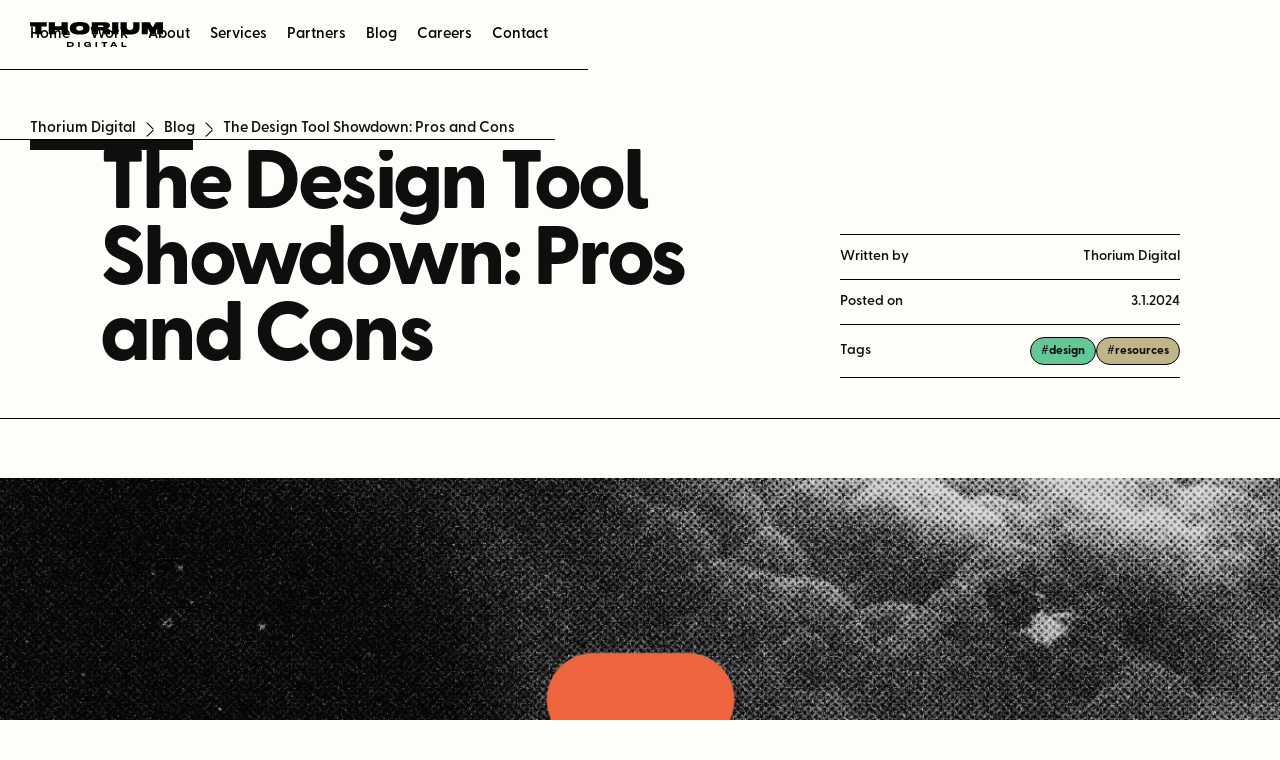

--- FILE ---
content_type: text/html; charset=utf-8
request_url: https://www.thoriumdigital.com/blog/the-design-tool-showdown-pros-and-cons
body_size: 8254
content:
<!DOCTYPE html><!-- Last Published: Sat Nov 22 2025 06:31:22 GMT+0000 (Coordinated Universal Time) --><html data-wf-domain="www.thoriumdigital.com" data-wf-page="647e24ec42ee9189a7985aee" data-wf-site="647a45437e6a6f3b2da8fc35" lang="en" data-wf-collection="647e24ec42ee9189a7985ab6" data-wf-item-slug="the-design-tool-showdown-pros-and-cons"><head><meta charset="utf-8"/><title>The Design Tool Showdown: Pros and Cons | Thorium Digital Blog</title><meta content="Hello, fellow design aficionados! As our toolkit options expand like a digital universe, it’s easy to get lost among the stars. Whether you&#x27;re a newbie just dipping your toes or a seasoned pro scanning for new galaxies, I&#x27;ve got the telescope for you. Let&#x27;s break down some of the design world&#x27;s favorite tools, shall we?" name="description"/><meta content="The Design Tool Showdown: Pros and Cons | Thorium Digital Blog" property="og:title"/><meta content="Hello, fellow design aficionados! As our toolkit options expand like a digital universe, it’s easy to get lost among the stars. Whether you&#x27;re a newbie just dipping your toes or a seasoned pro scanning for new galaxies, I&#x27;ve got the telescope for you. Let&#x27;s break down some of the design world&#x27;s favorite tools, shall we?" property="og:description"/><meta content="https://cdn.prod.website-files.com/647a45437e6a6f3b2da8fc5d/647cf732df963a10c46417aa_review.jpg" property="og:image"/><meta content="The Design Tool Showdown: Pros and Cons | Thorium Digital Blog" property="twitter:title"/><meta content="Hello, fellow design aficionados! As our toolkit options expand like a digital universe, it’s easy to get lost among the stars. Whether you&#x27;re a newbie just dipping your toes or a seasoned pro scanning for new galaxies, I&#x27;ve got the telescope for you. Let&#x27;s break down some of the design world&#x27;s favorite tools, shall we?" property="twitter:description"/><meta content="https://cdn.prod.website-files.com/647a45437e6a6f3b2da8fc5d/647cf732df963a10c46417aa_review.jpg" property="twitter:image"/><meta property="og:type" content="website"/><meta content="summary_large_image" name="twitter:card"/><meta content="width=device-width, initial-scale=1" name="viewport"/><meta content="e5dDRrNAb_uTIsQ3ULcuCxCdgAXFKhDiaNnTstaEbpE" name="google-site-verification"/><link href="https://cdn.prod.website-files.com/647a45437e6a6f3b2da8fc35/css/thoriumdigital.shared.0037ff615.min.css" rel="stylesheet" type="text/css"/><script src="https://use.typekit.net/wjq3pxw.js" type="text/javascript"></script><script type="text/javascript">try{Typekit.load();}catch(e){}</script><script type="text/javascript">!function(o,c){var n=c.documentElement,t=" w-mod-";n.className+=t+"js",("ontouchstart"in o||o.DocumentTouch&&c instanceof DocumentTouch)&&(n.className+=t+"touch")}(window,document);</script><link href="https://cdn.prod.website-files.com/647a45437e6a6f3b2da8fc35/647b8c1bba866d32c217b6cd_favicon.png" rel="shortcut icon" type="image/x-icon"/><link href="https://cdn.prod.website-files.com/647a45437e6a6f3b2da8fc35/647b8c5cba866d32c217da19_home.png" rel="apple-touch-icon"/><script async="" src="https://www.googletagmanager.com/gtag/js?id=G-ZLNG3X7JGJ"></script><script type="text/javascript">window.dataLayer = window.dataLayer || [];function gtag(){dataLayer.push(arguments);}gtag('set', 'developer_id.dZGVlNj', true);gtag('js', new Date());gtag('config', 'G-ZLNG3X7JGJ');</script><!-- Termly custom blocking map -->
<script data-termly-config>
  window.TERMLY_CUSTOM_BLOCKING_MAP = {
    "hotjar.com": "analytics",
    "business.safety.google": "analytics",
    "cloudflare.com": "essential",
    "djangoproject.com": "essential",
    "termly.io": "essential"
  }
</script>

<script
  type="text/javascript"
  src="https://app.termly.io/resource-blocker/7d415fb7-20c1-4524-a587-e8f23fe0621d?autoBlock=off"
></script>


<!-- domain verify: ne4INycWHffohtB7zNaa4x/vT9kpruPR9YaAwfaD//plWXIoIWlCwEGFm5vv916+ --> 
<script type="application/ld+json">
{
  "@context": "https://schema.org",
  "@type": "Corporation",
  "name": "Thorium Digital, LLC",
  "url": "https://www.thoriumdigital.com",
  "logo": "https://assets.website-files.com/5bc238e5ca643a613a2e17d6/5bc2395e5b2ebf6bfc51fd22_logo.svg"
}
</script>

<script type="application/ld+json">
{
  "@context": "https://schema.org",
  "@type": "ProfessionalService",
  "name": "Thorium Digital, LLC",
  "image": "https://assets.website-files.com/5bc238e5ca643a613a2e17d6/5bc2395e5b2ebf6bfc51fd22_logo.svg",
  "@id": "",
  "url": "https://www.thoriumdigital.com",
  "telephone": "",
  "address": {
    "@type": "PostalAddress",
    "streetAddress": "754 State Route 18, Suite 106",
    "addressLocality": "East Brunswick",
    "addressRegion": "NJ",
    "postalCode": "08816",
    "addressCountry": "US"
  },
  "geo": {
    "@type": "GeoCoordinates",
    "latitude": 40.42723991696605,
    "longitude": -74.37881670910865
  },
  "openingHoursSpecification": {
    "@type": "OpeningHoursSpecification",
    "dayOfWeek": [
      "Monday",
      "Tuesday",
      "Wednesday",
      "Thursday",
      "Friday"
    ],
    "opens": "08:00",
    "closes": "18:00"
  } 
}
</script>
<style>
body .transition {display: block}
.w-editor .transition {display: none;}
.no-scroll-transition {overflow: hidden; position: relative;}
</style>
<!-- Hotjar Tracking Code for www.thoriumdigital.com -->
<script>
    (function(h,o,t,j,a,r){
        h.hj=h.hj||function(){(h.hj.q=h.hj.q||[]).push(arguments)};
        h._hjSettings={hjid:589342,hjsv:6};
        a=o.getElementsByTagName('head')[0];
        r=o.createElement('script');r.async=1;
        r.src=t+h._hjSettings.hjid+j+h._hjSettings.hjsv;
        a.appendChild(r);
    })(window,document,'https://static.hotjar.com/c/hotjar-','.js?sv=');
</script></head><body><nav class="nav"><div class="burger-trigger" data-ix="open-menu"><img src="https://cdn.prod.website-files.com/647a45437e6a6f3b2da8fc35/658ef938a72ff292b0068a56_icon%20(1).svg" loading="eager" alt="" class="icon-3"/></div><a href="/" class="nav-brand w-inline-block"><img src="https://cdn.prod.website-files.com/647a45437e6a6f3b2da8fc35/647a45437e6a6f3b2da8fc3a_Logo.svg" loading="eager" alt="Thorium Digital Logo" class="nav-logo"/></a><div class="nav-menu-split"><a href="/" class="nav-menu-item nav-menu-item-first">Home</a><a href="/work" class="nav-menu-item">Work</a><a href="/about" class="nav-menu-item">About</a><a href="/services" class="nav-menu-item">Services</a></div><div class="nav-menu-split"><a href="/partners" class="nav-menu-item">Partners</a><a href="/blog" class="nav-menu-item">Blog</a><a href="/careers" class="nav-menu-item">Careers</a><a href="/contact" class="nav-menu-item">Contact</a></div><div class="menu-large"><a href="/" class="menu-link">Home</a><a href="/about" class="menu-link">About</a><a href="/services" class="menu-link">Services</a><a href="/partners" class="menu-link">Partners</a><a href="/blog" class="menu-link">Blog</a><a href="/contact" class="menu-link">Contact</a></div></nav><div id="luxy" class="canvas"><main class="main main-adjust"><section class="section section-breadcrumb"><div class="gutter gutter-left gutter-left-breadcrumb-zero-padding"><div class="gutter-vertical-line"></div><div class="gutter-bottom-line gutter-bottom-line-zero-padding"></div></div><div class="content content-breadcrumb"><div class="breadcrumb-row"><a href="/" class="breadcrumb-link">Thorium Digital</a><img src="https://cdn.prod.website-files.com/647a45437e6a6f3b2da8fc35/647b2c9d0e6afb25725fd983_arrow-right-black.svg" loading="eager" alt="" class="breadcrumb-icon"/><a href="/blog" class="breadcrumb-link">Blog</a><img src="https://cdn.prod.website-files.com/647a45437e6a6f3b2da8fc35/647b2c9d0e6afb25725fd983_arrow-right-black.svg" loading="eager" alt="" class="breadcrumb-icon"/><a href="/blog/the-design-tool-showdown-pros-and-cons" aria-current="page" class="breadcrumb-link w--current">The Design Tool Showdown: Pros and Cons</a></div><a href="/contact" class="breadcumb-button w-inline-block" data-ix="button-hover"><div>Next: Contact</div><img src="https://cdn.prod.website-files.com/647a45437e6a6f3b2da8fc35/658f4391b26b11084f467738_arrow-right.svg" loading="eager" alt="" class="cta-arrow"/></a><div class="gutter-bottom gutter-bottom-zero-padding"></div></div><div class="gutter gutter-right gutter-right-breadcrumb-zero-padding"><div class="gutter-vertical-line"></div><div class="gutter-bottom-line gutter-bottom-line-right gutter-bottom-line-zero-padding"></div></div></section><section class="section"><div class="gutter gutter-left gutter-left-breadcrumb-zero-padding"><div class="gutter-vertical-line"></div><div class="gutter-bottom-line gutter-bottom-line-zero-padding"></div></div><div class="content content-blog-meta"><div class="container"><div class="columns columns-align-bottom w-row"><div class="column w-col w-col-8"><h1 class="blog-inside-heading">The Design Tool Showdown: Pros and Cons</h1></div><div class="column w-col w-col-4"><div class="blog-meta-details"><div class="blog-meta-detail-row"><div class="blog-meta-text">Written by</div><div class="blog-meta-text">Thorium Digital</div></div><div class="blog-meta-detail-row"><div class="blog-meta-text">Posted on</div><div class="blog-meta-text">3.1.2024</div></div><div class="blog-meta-detail-row"><div class="blog-meta-text">Tags</div><div class="blog-tags-encloser"><div class="blog-tags-wrapper w-dyn-list"><div role="list" class="blog-tags-collection-list w-dyn-items"><div role="listitem" class="blog-tags-collection-item w-dyn-item"><a style="background-color:hsla(150.9278350515464, 45.97%, 58.63%, 1.00)" href="#" class="blog-tag blog-tag-small">#design</a></div><div role="listitem" class="blog-tags-collection-item w-dyn-item"><a style="background-color:hsla(45.26315789473684, 31.71%, 64.73%, 1.00)" href="#" class="blog-tag blog-tag-small">#resources</a></div></div></div></div></div></div></div></div></div><div class="gutter-bottom gutter-bottom-zero-padding"></div></div><div class="gutter gutter-right gutter-right-breadcrumb-zero-padding"><div class="gutter-vertical-line"></div><div class="gutter-bottom-line gutter-bottom-line-right gutter-bottom-line-zero-padding"></div></div></section><section class="section"><div class="gutter gutter-left gutter-left-breadcrumb-adjust-first"><div class="gutter-vertical-line"></div><div class="gutter-bottom-line"></div></div><div class="content content-blog-image"><img src="https://cdn.prod.website-files.com/647a45437e6a6f3b2da8fc5d/647cf732df963a10c46417aa_review.jpg" loading="eager" alt="The Design Tool Showdown: Pros and Cons" class="blog-inside-image"/><div class="gutter-bottom"></div></div><div class="gutter gutter-right gutter-right-breadcrumb-adjust-first"><div class="gutter-vertical-line"></div><div class="gutter-bottom-line gutter-bottom-line-right"></div></div></section><section class="section"><div class="gutter gutter-left"><div class="gutter-vertical-line"></div><div class="gutter-bottom-line"></div></div><div class="content content-article"><div class="columns columns-align-top w-row"><div class="column w-col w-col-9"><article class="blog-article"><div class="rich-text w-richtext"><p>Hello, fellow design aficionados! As our toolkit options expand like a digital universe, it’s easy to get lost among the stars. Whether you&#x27;re a newbie just dipping your toes or a seasoned pro scanning for new galaxies, I&#x27;ve got the telescope for you. Let&#x27;s break down some of the design world&#x27;s favorite tools, shall we?</p><p><strong>1. Figma (</strong><a href="http://www.figma.com/"><strong>www.figma.com</strong></a><strong>)</strong></p><p><em>Pros:</em></p><ul role="list"><li>Collaboration Central: Real-time collaboration? Check. Share design files effortlessly? Double-check.</li><li>Browser-based Brilliance: No need to download heavy software. Just pop open your browser, and you&#x27;re good to go.</li><li>Versatile Components: Reusable components make design updates smooth as butter.</li></ul><p><em>Cons:</em></p><ul role="list"><li>Internet Dependence: Being browser-based means you&#x27;ll need a good internet connection.</li><li>Learning Curve: It’s packed with features, so newcomers might feel a bit overwhelmed at first.</li></ul><p><strong>2. Sketch (or Sketch B.V.) (</strong><a href="https://www.sketch.com/"><strong>https://www.sketch.com/</strong></a><strong>)</strong></p><p><em>Pros:</em></p><ul role="list"><li>Design-specific: Crafted specifically for UI/UX design, it&#x27;s like your very own digital design haven.</li><li>Plugins Ahoy: A vast array of plugins means you can customize it to fit your workflow perfectly.</li><li>Symbol Magic: Reusable design elements make consistency your middle name.</li></ul><p><em>Cons:</em></p><ul role="list"><li>Mac Only: Sorry Windows lovers, this one’s not for you.</li><li>No Real-time Collaboration: Collaboration isn’t as seamless as with some other tools.</li></ul><p><strong>3. Webflow</strong></p><p><em>Pros:</em></p><ul role="list"><li>Design Meets Development: Design and develop at the same time? Mind. Blown.</li><li>Visual CSS: Tweak designs with the same precision as code, but visually.</li><li>Animations Ease: Create interactions and animations without diving deep into code.</li></ul><p><em>Cons:</em></p><ul role="list"><li>Steep Learning Curve: Combining design and development means there&#x27;s more to grasp.</li><li>Price Tag: It can be a tad more expensive than some other options.</li></ul><p>4. Adobe Illustrator</p><p><em>Pros:</em></p><ul role="list"><li>Vector Virtuoso: It&#x27;s the go-to for vector-based design.</li><li>Print Ready: From logos to banners, get print-perfect designs every time.</li><li>Integration: Plays well with other Adobe products.</li></ul><p><em>Cons:</em></p><ul role="list"><li>Complexity: It can be daunting for beginners. It’s like learning to ride a bike… with ten wheels.</li></ul><p><strong>5. Adobe Photoshop</strong></p><p><em>Pros:</em></p><ul role="list"><li>Photo Finishing: The gold standard for photo editing and manipulation.</li><li>Layer Lovin’: Non-destructive editing with layers makes revisions a cinch.</li><li>Brush Bounty: Custom brushes make it incredibly versatile.</li></ul><p><em>Cons:</em></p><ul role="list"><li>Not Vector-based: Not the first choice for logo or icon design.</li><li>Heavy: Can be resource-intensive on your computer.</li></ul><p><strong>6. Framer X (</strong><a href="https://www.framer.com/"><strong>https://www.framer.com/</strong></a><strong>)</strong></p><p><em>Pros:</em></p><ul role="list"><li>Interactive Prototyping: Bring designs to life with intuitive interactive tools.</li><li>Code Components: Incorporate real code for realistic prototypes.</li><li>Stellar Animations: Makes animating designs almost too easy.</li></ul><p><em>Cons:</em></p><ul role="list"><li>Learning Curve: It might take a hot minute to get the hang of it.</li><li>Price: On the higher side compared to some alternatives.</li></ul><p><strong>And a Wild Card: InVision</strong></p><p><em>Pros:</em></p><ul role="list"><li>Feedback Friendly: Easily get feedback right on your designs.</li><li>Prototyping Powerhouse: Create clickable, interactive prototypes.</li><li>Integration: Syncs smoothly with tools like Sketch and Photoshop.</li></ul><p><em>Cons:</em></p><ul role="list"><li>No Design Capabilities: It&#x27;s more for prototyping than designing from scratch.</li><li>Subscription Model: Another monthly fee to consider in your toolkit budget.</li></ul><p>In the grand cosmos of design tools, there&#x27;s a constellation for every creator. Whether you’re orbiting Figma or hitching a ride on the Sketch spaceship, remember that the best tool is the one that makes <em>your</em> world shine the brightest.</p></div></article></div><div class="column column-sticky w-col w-col-3"><h2 class="blog-related-heading">Keep reading.</h2><div class="blog-related-collection-list-wrapper w-dyn-list"><div role="list" class="blog-related-collection-list w-dyn-items"><div role="listitem" class="blog-related-item w-dyn-item"><a href="/blog/stand-out-everywhere-building-a-consistent-brand-identity-across-social-media" class="blog-related-item-link w-inline-block"><div class="blog-related-image-wrapper"><img src="https://cdn.prod.website-files.com/647a45437e6a6f3b2da8fc5d/67cb01a0b8e11a8878b1bf87_Stand-Out-Everywhere-Building-a-Consistent-Brand-Identity-Across-Social%20Media.jpg" loading="eager" alt="Stand Out Everywhere: Building a Consistent Brand Identity Across Social Media" sizes="(max-width: 767px) 96vw, (max-width: 1279px) 23vw, (max-width: 1439px) 24vw, 25vw" srcset="https://cdn.prod.website-files.com/647a45437e6a6f3b2da8fc5d/67cb01a0b8e11a8878b1bf87_Stand-Out-Everywhere-Building-a-Consistent-Brand-Identity-Across-Social%20Media-p-500.jpg 500w, https://cdn.prod.website-files.com/647a45437e6a6f3b2da8fc5d/67cb01a0b8e11a8878b1bf87_Stand-Out-Everywhere-Building-a-Consistent-Brand-Identity-Across-Social%20Media-p-800.jpg 800w, https://cdn.prod.website-files.com/647a45437e6a6f3b2da8fc5d/67cb01a0b8e11a8878b1bf87_Stand-Out-Everywhere-Building-a-Consistent-Brand-Identity-Across-Social%20Media.jpg 936w" class="blog-related-image"/></div><div class="blog-related-date">3.7.2025</div><h4>Stand Out Everywhere: Building a Consistent Brand Identity Across Social Media</h4></a></div><div role="listitem" class="blog-related-item w-dyn-item"><a href="/blog/beauty-in-simplcity-the-power-of-good-design" class="blog-related-item-link w-inline-block"><div class="blog-related-image-wrapper"><img src="https://cdn.prod.website-files.com/647a45437e6a6f3b2da8fc5d/647b5b25159f326b036fe860_blog-image-d.jpg" loading="eager" alt="Beauty in Simplicity: The Power of Good Design" sizes="(max-width: 767px) 96vw, (max-width: 1279px) 23vw, (max-width: 1439px) 24vw, 25vw" srcset="https://cdn.prod.website-files.com/647a45437e6a6f3b2da8fc5d/647b5b25159f326b036fe860_blog-image-d-p-500.jpg 500w, https://cdn.prod.website-files.com/647a45437e6a6f3b2da8fc5d/647b5b25159f326b036fe860_blog-image-d-p-800.jpg 800w, https://cdn.prod.website-files.com/647a45437e6a6f3b2da8fc5d/647b5b25159f326b036fe860_blog-image-d-p-1080.jpg 1080w, https://cdn.prod.website-files.com/647a45437e6a6f3b2da8fc5d/647b5b25159f326b036fe860_blog-image-d.jpg 1500w" class="blog-related-image"/></div><div class="blog-related-date">11.1.2023</div><h4>Beauty in Simplicity: The Power of Good Design</h4></a></div></div></div></div></div><div class="container"></div><div class="gutter-bottom"></div></div><div class="gutter gutter-right gutter-right-zero-padding"><div class="gutter-vertical-line"></div><div class="gutter-bottom-line gutter-bottom-line-right"></div></div></section><section class="section"><div class="gutter gutter-left gutter-left-breadcrumb-zero-padding"><div class="gutter-vertical-line"></div><div class="gutter-bottom-line"></div></div><div class="content content-blog-image"></div><div class="gutter gutter-right gutter-right-zero-padding"><div class="gutter-vertical-line"></div><div class="gutter-bottom-line gutter-bottom-line-right"></div></div></section></main><footer class="footer"><footer class="footer-top"><div class="gutter gutter-left"><div class="gutter-vertical-line"></div><div class="gutter-bottom-line"></div></div><div class="content content-footer"><div class="container"><div class="columns w-row"><div class="column w-col w-col-7"><div class="footer-robot-cta"><div class="footer-robot-wrapper"><img src="https://cdn.prod.website-files.com/647a45437e6a6f3b2da8fc35/647a45437e6a6f3b2da8fc4e_robot.png" loading="eager" alt="" class="footer-robot"/></div><div class="footer-robot-content"><p class="footer-robot-cta-text">We collaborate with ambitious and forward-thinking brands.</p><div class="button-wrapper button-wrapper-mobile"><a href="/contact" class="button w-inline-block" data-ix="button-hover"><div>Let&#x27;s connect</div><img src="https://cdn.prod.website-files.com/647a45437e6a6f3b2da8fc35/658f4391b26b11084f467738_arrow-right.svg" loading="eager" alt="" class="cta-arrow"/></a></div></div></div><div class="newsletter-form-wrapper w-form"><form id="wf-form-Newsletter-Form" name="wf-form-Newsletter-Form" data-name="Newsletter Form" method="get" class="newsletter-form" data-wf-page-id="647e24ec42ee9189a7985aee" data-wf-element-id="2f14d4a3-83f6-5819-03e5-78d7b3945046" data-turnstile-sitekey="0x4AAAAAAAQTptj2So4dx43e"><input class="newsletter-input w-input" maxlength="256" name="newsletter-email" data-name="newsletter-email" placeholder="Email address" type="email" id="newsletter-email-2" required=""/><input type="submit" data-wait="Please wait..." class="newsletter-submit-button w-button" value="Submit"/></form><div class="w-form-done"><div>Thank you! Your submission has been received!</div></div><div class="w-form-fail"><div>Oops! Something went wrong while submitting the form.</div></div></div></div><div class="column column-zero-left-padding w-col w-col-5"><div class="columns columns-horizontal-stack-mobile w-row"><div class="column column-zero-padding w-col w-col-6 w-col-small-6 w-col-tiny-tiny-stack"><h4>Menu</h4><a href="/work" class="footer-link">Work</a><a href="/about" class="footer-link">About</a><a href="/services" class="footer-link">Services</a><a href="/partners" class="footer-link">Partners</a><a href="/blog" class="footer-link">Blog</a><a href="/contact" class="footer-link">Contact</a><a href="/careers" class="footer-link">Careers</a></div><div class="column column-zero-padding w-col w-col-6 w-col-small-6 w-col-tiny-tiny-stack"><h4>Offices</h4><a href="mailto:info@thoriumdigital.com?subject=Contacting%20USA%20Thorium%20Digital" class="footer-link">New Jersey, USA</a><a href="mailto:info@thoriumdigital.com?subject=Contacting%20UK%20Thorium%20Digital" class="footer-link">London, UK</a><a href="mailto:info@thoriumdigital.com?subject=Contacting%20India%20Thorium%20Digital" class="footer-link">Chandigarh, India</a></div></div></div></div><div class="footer-bottom"><p class="footer-copyright">© Thorium Digital, LLC 2025. </p><p class="footer-legal"><a href="https://app.termly.io/document/privacy-policy/248871dc-e290-480b-ae39-3cb61c45ce3f" title="Open new tab to Privacy Policy" target="_blank">Privacy Policy</a>  |  <a href="https://app.termly.io/document/terms-of-service/a9dd1250-531d-465c-9ef7-4cb4df0094a0" title="Open new tab to Terms of Service" target="_blank">Terms of Service</a><a href="#"></a></p></div></div><div class="gutter-bottom"></div></div><div class="gutter gutter-right"><div class="gutter-vertical-line"></div><div class="gutter-bottom-line gutter-bottom-line-right"></div></div></footer><div class="footer-mega-logo-wrapper"><div class="mega-logo-negative-rag"><img src="https://cdn.prod.website-files.com/647a45437e6a6f3b2da8fc35/647a45437e6a6f3b2da8fc50_Logo.svg" loading="eager" alt="Thorium Digital Logo" class="footer-mega-logo"/></div></div><div class="custom-code w-embed"><style>

body {
	-webkit-font-smoothing: antialiased;
	-moz-osx-font-smoothing: grayscale;
	text-rendering: optimizeLegibility;
}

h1,
h2,
h3,
h4,
h5,
h6,
blockquote {
	font-feature-settings: 'ss03' on, 'liga' off, 'calt' off;
}

a {
	color: inherit;
}

.input,
.select {
	background-position: calc(100% - 15px)
}

p:last-child,
h1:last-child,
h2:last-child,
h3:last-child,
h4:last-child,
h5:last-child,
li:last-child,
ol:last-child,
ul:last-child {
	margin-bottom: 0px;
}

.blog-item:last-child {
	border: none;
	margin-bottom: 0px;
	padding-bottom: 0px;
}

input,
select {
	-webkit-appearance: none;
	appearance: none;
}

.button {
	display: inline-flex;
}

@media (min-width: 768px) {

.partner-item.w-dyn-item:nth-child(odd) .partner-image-wrapper {
  border-right: 1px solid black;
}

.partner-item.w-dyn-item:nth-child(even) .partner-image-wrapper {
  order: 1;
  border-left: 1px solid black;
}

}

.small-services-rendered-item:last-child .small-service-rendered {
	border: none; margin-right: 0px; padding: 0px
}

.blog-featured-meta-content:hover h2 {
	text-decoration: underline;
}

.swiper-slide.w-dyn-item.swiper-slide-duplicate.swiper-slide-visible {
		opacity: 1 !important;
    transform: none !important;
}



@media (min-width: 480px) {

.masthead-structure-top.button {display: none;}
}

</style></div></footer></div><script src="https://d3e54v103j8qbb.cloudfront.net/js/jquery-3.5.1.min.dc5e7f18c8.js?site=647a45437e6a6f3b2da8fc35" type="text/javascript" integrity="sha256-9/aliU8dGd2tb6OSsuzixeV4y/faTqgFtohetphbbj0=" crossorigin="anonymous"></script><script src="https://cdn.prod.website-files.com/647a45437e6a6f3b2da8fc35/js/thoriumdigital.schunk.e0c428ff9737f919.js" type="text/javascript"></script><script src="https://cdn.prod.website-files.com/647a45437e6a6f3b2da8fc35/js/thoriumdigital.0e7331ba.3fda3e8330c16d3c.js" type="text/javascript"></script><script>
let transitionTrigger = $(".transition-trigger");
let introDurationMS = 0;
let exitDurationMS = 1200;
let excludedClass = "no-transition";
  
// On Page Load
if (transitionTrigger.length > 0) {
	transitionTrigger.click();
	$("body").addClass("no-scroll-transition");
	setTimeout(() => {$("body").removeClass("no-scroll-transition");}, introDurationMS);
}
// On Link Click
$("a").on("click", function (e) {
  if ($(this).prop("hostname") == window.location.host && $(this).attr("href").indexOf("#") === -1 &&
      !$(this).hasClass(excludedClass) && $(this).attr("target") !== "_blank" && transitionTrigger.length > 0) {
    e.preventDefault();
		$("body").addClass("no-scroll-transition");
    let transitionURL = $(this).attr("href");
    transitionTrigger.click();
    setTimeout(function () {window.location = transitionURL;}, exitDurationMS);
  }
});
// On Back Button Tap
window.onpageshow = function(event) {if (event.persisted) {window.location.reload()}};
// Hide Transition on Window Width Resize
setTimeout(() => {$(window).on("resize", function () {
setTimeout(() => {$(".transition").css("display", "none");}, 50);});
}, introDurationMS);
</script>

<script src="https://min30327.github.io/luxy.js/dist/js/luxy.min.js"></script>

<script charset="utf-8">  
 var isMobile = /iPhone|iPad|Android/i.test(navigator.userAgent);
 if (!isMobile) {
      luxy.init({
        wrapper: '#luxy',
        wrapperSpeed: 0.055       
    });
 }
 </script><script src="https://hubspotonwebflow.com/assets/js/form-124.js" type="text/javascript" integrity="sha384-bjyNIOqAKScdeQ3THsDZLGagNN56B4X2Auu9YZIGu+tA/PlggMk4jbWruG/P6zYj" crossorigin="anonymous"></script></body></html>

--- FILE ---
content_type: text/css
request_url: https://cdn.prod.website-files.com/647a45437e6a6f3b2da8fc35/css/thoriumdigital.shared.0037ff615.min.css
body_size: 19640
content:
html{-webkit-text-size-adjust:100%;-ms-text-size-adjust:100%;font-family:sans-serif}body{margin:0}article,aside,details,figcaption,figure,footer,header,hgroup,main,menu,nav,section,summary{display:block}audio,canvas,progress,video{vertical-align:baseline;display:inline-block}audio:not([controls]){height:0;display:none}[hidden],template{display:none}a{background-color:#0000}a:active,a:hover{outline:0}abbr[title]{border-bottom:1px dotted}b,strong{font-weight:700}dfn{font-style:italic}h1{margin:.67em 0;font-size:2em}mark{color:#000;background:#ff0}small{font-size:80%}sub,sup{vertical-align:baseline;font-size:75%;line-height:0;position:relative}sup{top:-.5em}sub{bottom:-.25em}img{border:0}svg:not(:root){overflow:hidden}hr{box-sizing:content-box;height:0}pre{overflow:auto}code,kbd,pre,samp{font-family:monospace;font-size:1em}button,input,optgroup,select,textarea{color:inherit;font:inherit;margin:0}button{overflow:visible}button,select{text-transform:none}button,html input[type=button],input[type=reset]{-webkit-appearance:button;cursor:pointer}button[disabled],html input[disabled]{cursor:default}button::-moz-focus-inner,input::-moz-focus-inner{border:0;padding:0}input{line-height:normal}input[type=checkbox],input[type=radio]{box-sizing:border-box;padding:0}input[type=number]::-webkit-inner-spin-button,input[type=number]::-webkit-outer-spin-button{height:auto}input[type=search]{-webkit-appearance:none}input[type=search]::-webkit-search-cancel-button,input[type=search]::-webkit-search-decoration{-webkit-appearance:none}legend{border:0;padding:0}textarea{overflow:auto}optgroup{font-weight:700}table{border-collapse:collapse;border-spacing:0}td,th{padding:0}@font-face{font-family:webflow-icons;src:url([data-uri])format("truetype");font-weight:400;font-style:normal}[class^=w-icon-],[class*=\ w-icon-]{speak:none;font-variant:normal;text-transform:none;-webkit-font-smoothing:antialiased;-moz-osx-font-smoothing:grayscale;font-style:normal;font-weight:400;line-height:1;font-family:webflow-icons!important}.w-icon-slider-right:before{content:""}.w-icon-slider-left:before{content:""}.w-icon-nav-menu:before{content:""}.w-icon-arrow-down:before,.w-icon-dropdown-toggle:before{content:""}.w-icon-file-upload-remove:before{content:""}.w-icon-file-upload-icon:before{content:""}*{box-sizing:border-box}html{height:100%}body{color:#333;background-color:#fff;min-height:100%;margin:0;font-family:Arial,sans-serif;font-size:14px;line-height:20px}img{vertical-align:middle;max-width:100%;display:inline-block}html.w-mod-touch *{background-attachment:scroll!important}.w-block{display:block}.w-inline-block{max-width:100%;display:inline-block}.w-clearfix:before,.w-clearfix:after{content:" ";grid-area:1/1/2/2;display:table}.w-clearfix:after{clear:both}.w-hidden{display:none}.w-button{color:#fff;line-height:inherit;cursor:pointer;background-color:#3898ec;border:0;border-radius:0;padding:9px 15px;text-decoration:none;display:inline-block}input.w-button{-webkit-appearance:button}html[data-w-dynpage] [data-w-cloak]{color:#0000!important}.w-code-block{margin:unset}pre.w-code-block code{all:inherit}.w-optimization{display:contents}.w-webflow-badge,.w-webflow-badge>img{box-sizing:unset;width:unset;height:unset;max-height:unset;max-width:unset;min-height:unset;min-width:unset;margin:unset;padding:unset;float:unset;clear:unset;border:unset;border-radius:unset;background:unset;background-image:unset;background-position:unset;background-size:unset;background-repeat:unset;background-origin:unset;background-clip:unset;background-attachment:unset;background-color:unset;box-shadow:unset;transform:unset;direction:unset;font-family:unset;font-weight:unset;color:unset;font-size:unset;line-height:unset;font-style:unset;font-variant:unset;text-align:unset;letter-spacing:unset;-webkit-text-decoration:unset;text-decoration:unset;text-indent:unset;text-transform:unset;list-style-type:unset;text-shadow:unset;vertical-align:unset;cursor:unset;white-space:unset;word-break:unset;word-spacing:unset;word-wrap:unset;transition:unset}.w-webflow-badge{white-space:nowrap;cursor:pointer;box-shadow:0 0 0 1px #0000001a,0 1px 3px #0000001a;visibility:visible!important;opacity:1!important;z-index:2147483647!important;color:#aaadb0!important;overflow:unset!important;background-color:#fff!important;border-radius:3px!important;width:auto!important;height:auto!important;margin:0!important;padding:6px!important;font-size:12px!important;line-height:14px!important;text-decoration:none!important;display:inline-block!important;position:fixed!important;inset:auto 12px 12px auto!important;transform:none!important}.w-webflow-badge>img{position:unset;visibility:unset!important;opacity:1!important;vertical-align:middle!important;display:inline-block!important}h1,h2,h3,h4,h5,h6{margin-bottom:10px;font-weight:700}h1{margin-top:20px;font-size:38px;line-height:44px}h2{margin-top:20px;font-size:32px;line-height:36px}h3{margin-top:20px;font-size:24px;line-height:30px}h4{margin-top:10px;font-size:18px;line-height:24px}h5{margin-top:10px;font-size:14px;line-height:20px}h6{margin-top:10px;font-size:12px;line-height:18px}p{margin-top:0;margin-bottom:10px}blockquote{border-left:5px solid #e2e2e2;margin:0 0 10px;padding:10px 20px;font-size:18px;line-height:22px}figure{margin:0 0 10px}figcaption{text-align:center;margin-top:5px}ul,ol{margin-top:0;margin-bottom:10px;padding-left:40px}.w-list-unstyled{padding-left:0;list-style:none}.w-embed:before,.w-embed:after{content:" ";grid-area:1/1/2/2;display:table}.w-embed:after{clear:both}.w-video{width:100%;padding:0;position:relative}.w-video iframe,.w-video object,.w-video embed{border:none;width:100%;height:100%;position:absolute;top:0;left:0}fieldset{border:0;margin:0;padding:0}button,[type=button],[type=reset]{cursor:pointer;-webkit-appearance:button;border:0}.w-form{margin:0 0 15px}.w-form-done{text-align:center;background-color:#ddd;padding:20px;display:none}.w-form-fail{background-color:#ffdede;margin-top:10px;padding:10px;display:none}label{margin-bottom:5px;font-weight:700;display:block}.w-input,.w-select{color:#333;vertical-align:middle;background-color:#fff;border:1px solid #ccc;width:100%;height:38px;margin-bottom:10px;padding:8px 12px;font-size:14px;line-height:1.42857;display:block}.w-input::placeholder,.w-select::placeholder{color:#999}.w-input:focus,.w-select:focus{border-color:#3898ec;outline:0}.w-input[disabled],.w-select[disabled],.w-input[readonly],.w-select[readonly],fieldset[disabled] .w-input,fieldset[disabled] .w-select{cursor:not-allowed}.w-input[disabled]:not(.w-input-disabled),.w-select[disabled]:not(.w-input-disabled),.w-input[readonly],.w-select[readonly],fieldset[disabled]:not(.w-input-disabled) .w-input,fieldset[disabled]:not(.w-input-disabled) .w-select{background-color:#eee}textarea.w-input,textarea.w-select{height:auto}.w-select{background-color:#f3f3f3}.w-select[multiple]{height:auto}.w-form-label{cursor:pointer;margin-bottom:0;font-weight:400;display:inline-block}.w-radio{margin-bottom:5px;padding-left:20px;display:block}.w-radio:before,.w-radio:after{content:" ";grid-area:1/1/2/2;display:table}.w-radio:after{clear:both}.w-radio-input{float:left;margin:3px 0 0 -20px;line-height:normal}.w-file-upload{margin-bottom:10px;display:block}.w-file-upload-input{opacity:0;z-index:-100;width:.1px;height:.1px;position:absolute;overflow:hidden}.w-file-upload-default,.w-file-upload-uploading,.w-file-upload-success{color:#333;display:inline-block}.w-file-upload-error{margin-top:10px;display:block}.w-file-upload-default.w-hidden,.w-file-upload-uploading.w-hidden,.w-file-upload-error.w-hidden,.w-file-upload-success.w-hidden{display:none}.w-file-upload-uploading-btn{cursor:pointer;background-color:#fafafa;border:1px solid #ccc;margin:0;padding:8px 12px;font-size:14px;font-weight:400;display:flex}.w-file-upload-file{background-color:#fafafa;border:1px solid #ccc;flex-grow:1;justify-content:space-between;margin:0;padding:8px 9px 8px 11px;display:flex}.w-file-upload-file-name{font-size:14px;font-weight:400;display:block}.w-file-remove-link{cursor:pointer;width:auto;height:auto;margin-top:3px;margin-left:10px;padding:3px;display:block}.w-icon-file-upload-remove{margin:auto;font-size:10px}.w-file-upload-error-msg{color:#ea384c;padding:2px 0;display:inline-block}.w-file-upload-info{padding:0 12px;line-height:38px;display:inline-block}.w-file-upload-label{cursor:pointer;background-color:#fafafa;border:1px solid #ccc;margin:0;padding:8px 12px;font-size:14px;font-weight:400;display:inline-block}.w-icon-file-upload-icon,.w-icon-file-upload-uploading{width:20px;margin-right:8px;display:inline-block}.w-icon-file-upload-uploading{height:20px}.w-container{max-width:940px;margin-left:auto;margin-right:auto}.w-container:before,.w-container:after{content:" ";grid-area:1/1/2/2;display:table}.w-container:after{clear:both}.w-container .w-row{margin-left:-10px;margin-right:-10px}.w-row:before,.w-row:after{content:" ";grid-area:1/1/2/2;display:table}.w-row:after{clear:both}.w-row .w-row{margin-left:0;margin-right:0}.w-col{float:left;width:100%;min-height:1px;padding-left:10px;padding-right:10px;position:relative}.w-col .w-col{padding-left:0;padding-right:0}.w-col-1{width:8.33333%}.w-col-2{width:16.6667%}.w-col-3{width:25%}.w-col-4{width:33.3333%}.w-col-5{width:41.6667%}.w-col-6{width:50%}.w-col-7{width:58.3333%}.w-col-8{width:66.6667%}.w-col-9{width:75%}.w-col-10{width:83.3333%}.w-col-11{width:91.6667%}.w-col-12{width:100%}.w-hidden-main{display:none!important}@media screen and (max-width:991px){.w-container{max-width:728px}.w-hidden-main{display:inherit!important}.w-hidden-medium{display:none!important}.w-col-medium-1{width:8.33333%}.w-col-medium-2{width:16.6667%}.w-col-medium-3{width:25%}.w-col-medium-4{width:33.3333%}.w-col-medium-5{width:41.6667%}.w-col-medium-6{width:50%}.w-col-medium-7{width:58.3333%}.w-col-medium-8{width:66.6667%}.w-col-medium-9{width:75%}.w-col-medium-10{width:83.3333%}.w-col-medium-11{width:91.6667%}.w-col-medium-12{width:100%}.w-col-stack{width:100%;left:auto;right:auto}}@media screen and (max-width:767px){.w-hidden-main,.w-hidden-medium{display:inherit!important}.w-hidden-small{display:none!important}.w-row,.w-container .w-row{margin-left:0;margin-right:0}.w-col{width:100%;left:auto;right:auto}.w-col-small-1{width:8.33333%}.w-col-small-2{width:16.6667%}.w-col-small-3{width:25%}.w-col-small-4{width:33.3333%}.w-col-small-5{width:41.6667%}.w-col-small-6{width:50%}.w-col-small-7{width:58.3333%}.w-col-small-8{width:66.6667%}.w-col-small-9{width:75%}.w-col-small-10{width:83.3333%}.w-col-small-11{width:91.6667%}.w-col-small-12{width:100%}}@media screen and (max-width:479px){.w-container{max-width:none}.w-hidden-main,.w-hidden-medium,.w-hidden-small{display:inherit!important}.w-hidden-tiny{display:none!important}.w-col{width:100%}.w-col-tiny-1{width:8.33333%}.w-col-tiny-2{width:16.6667%}.w-col-tiny-3{width:25%}.w-col-tiny-4{width:33.3333%}.w-col-tiny-5{width:41.6667%}.w-col-tiny-6{width:50%}.w-col-tiny-7{width:58.3333%}.w-col-tiny-8{width:66.6667%}.w-col-tiny-9{width:75%}.w-col-tiny-10{width:83.3333%}.w-col-tiny-11{width:91.6667%}.w-col-tiny-12{width:100%}}.w-widget{position:relative}.w-widget-map{width:100%;height:400px}.w-widget-map label{width:auto;display:inline}.w-widget-map img{max-width:inherit}.w-widget-map .gm-style-iw{text-align:center}.w-widget-map .gm-style-iw>button{display:none!important}.w-widget-twitter{overflow:hidden}.w-widget-twitter-count-shim{vertical-align:top;text-align:center;background:#fff;border:1px solid #758696;border-radius:3px;width:28px;height:20px;display:inline-block;position:relative}.w-widget-twitter-count-shim *{pointer-events:none;-webkit-user-select:none;user-select:none}.w-widget-twitter-count-shim .w-widget-twitter-count-inner{text-align:center;color:#999;font-family:serif;font-size:15px;line-height:12px;position:relative}.w-widget-twitter-count-shim .w-widget-twitter-count-clear{display:block;position:relative}.w-widget-twitter-count-shim.w--large{width:36px;height:28px}.w-widget-twitter-count-shim.w--large .w-widget-twitter-count-inner{font-size:18px;line-height:18px}.w-widget-twitter-count-shim:not(.w--vertical){margin-left:5px;margin-right:8px}.w-widget-twitter-count-shim:not(.w--vertical).w--large{margin-left:6px}.w-widget-twitter-count-shim:not(.w--vertical):before,.w-widget-twitter-count-shim:not(.w--vertical):after{content:" ";pointer-events:none;border:solid #0000;width:0;height:0;position:absolute;top:50%;left:0}.w-widget-twitter-count-shim:not(.w--vertical):before{border-width:4px;border-color:#75869600 #5d6c7b #75869600 #75869600;margin-top:-4px;margin-left:-9px}.w-widget-twitter-count-shim:not(.w--vertical).w--large:before{border-width:5px;margin-top:-5px;margin-left:-10px}.w-widget-twitter-count-shim:not(.w--vertical):after{border-width:4px;border-color:#fff0 #fff #fff0 #fff0;margin-top:-4px;margin-left:-8px}.w-widget-twitter-count-shim:not(.w--vertical).w--large:after{border-width:5px;margin-top:-5px;margin-left:-9px}.w-widget-twitter-count-shim.w--vertical{width:61px;height:33px;margin-bottom:8px}.w-widget-twitter-count-shim.w--vertical:before,.w-widget-twitter-count-shim.w--vertical:after{content:" ";pointer-events:none;border:solid #0000;width:0;height:0;position:absolute;top:100%;left:50%}.w-widget-twitter-count-shim.w--vertical:before{border-width:5px;border-color:#5d6c7b #75869600 #75869600;margin-left:-5px}.w-widget-twitter-count-shim.w--vertical:after{border-width:4px;border-color:#fff #fff0 #fff0;margin-left:-4px}.w-widget-twitter-count-shim.w--vertical .w-widget-twitter-count-inner{font-size:18px;line-height:22px}.w-widget-twitter-count-shim.w--vertical.w--large{width:76px}.w-background-video{color:#fff;height:500px;position:relative;overflow:hidden}.w-background-video>video{object-fit:cover;z-index:-100;background-position:50%;background-size:cover;width:100%;height:100%;margin:auto;position:absolute;inset:-100%}.w-background-video>video::-webkit-media-controls-start-playback-button{-webkit-appearance:none;display:none!important}.w-background-video--control{background-color:#0000;padding:0;position:absolute;bottom:1em;right:1em}.w-background-video--control>[hidden]{display:none!important}.w-slider{text-align:center;clear:both;-webkit-tap-highlight-color:#0000;tap-highlight-color:#0000;background:#ddd;height:300px;position:relative}.w-slider-mask{z-index:1;white-space:nowrap;height:100%;display:block;position:relative;left:0;right:0;overflow:hidden}.w-slide{vertical-align:top;white-space:normal;text-align:left;width:100%;height:100%;display:inline-block;position:relative}.w-slider-nav{z-index:2;text-align:center;-webkit-tap-highlight-color:#0000;tap-highlight-color:#0000;height:40px;margin:auto;padding-top:10px;position:absolute;inset:auto 0 0}.w-slider-nav.w-round>div{border-radius:100%}.w-slider-nav.w-num>div{font-size:inherit;line-height:inherit;width:auto;height:auto;padding:.2em .5em}.w-slider-nav.w-shadow>div{box-shadow:0 0 3px #3336}.w-slider-nav-invert{color:#fff}.w-slider-nav-invert>div{background-color:#2226}.w-slider-nav-invert>div.w-active{background-color:#222}.w-slider-dot{cursor:pointer;background-color:#fff6;width:1em;height:1em;margin:0 3px .5em;transition:background-color .1s,color .1s;display:inline-block;position:relative}.w-slider-dot.w-active{background-color:#fff}.w-slider-dot:focus{outline:none;box-shadow:0 0 0 2px #fff}.w-slider-dot:focus.w-active{box-shadow:none}.w-slider-arrow-left,.w-slider-arrow-right{cursor:pointer;color:#fff;-webkit-tap-highlight-color:#0000;tap-highlight-color:#0000;-webkit-user-select:none;user-select:none;width:80px;margin:auto;font-size:40px;position:absolute;inset:0;overflow:hidden}.w-slider-arrow-left [class^=w-icon-],.w-slider-arrow-right [class^=w-icon-],.w-slider-arrow-left [class*=\ w-icon-],.w-slider-arrow-right [class*=\ w-icon-]{position:absolute}.w-slider-arrow-left:focus,.w-slider-arrow-right:focus{outline:0}.w-slider-arrow-left{z-index:3;right:auto}.w-slider-arrow-right{z-index:4;left:auto}.w-icon-slider-left,.w-icon-slider-right{width:1em;height:1em;margin:auto;inset:0}.w-slider-aria-label{clip:rect(0 0 0 0);border:0;width:1px;height:1px;margin:-1px;padding:0;position:absolute;overflow:hidden}.w-slider-force-show{display:block!important}.w-dropdown{text-align:left;z-index:900;margin-left:auto;margin-right:auto;display:inline-block;position:relative}.w-dropdown-btn,.w-dropdown-toggle,.w-dropdown-link{vertical-align:top;color:#222;text-align:left;white-space:nowrap;margin-left:auto;margin-right:auto;padding:20px;text-decoration:none;position:relative}.w-dropdown-toggle{-webkit-user-select:none;user-select:none;cursor:pointer;padding-right:40px;display:inline-block}.w-dropdown-toggle:focus{outline:0}.w-icon-dropdown-toggle{width:1em;height:1em;margin:auto 20px auto auto;position:absolute;top:0;bottom:0;right:0}.w-dropdown-list{background:#ddd;min-width:100%;display:none;position:absolute}.w-dropdown-list.w--open{display:block}.w-dropdown-link{color:#222;padding:10px 20px;display:block}.w-dropdown-link.w--current{color:#0082f3}.w-dropdown-link:focus{outline:0}@media screen and (max-width:767px){.w-nav-brand{padding-left:10px}}.w-lightbox-backdrop{cursor:auto;letter-spacing:normal;text-indent:0;text-shadow:none;text-transform:none;visibility:visible;white-space:normal;word-break:normal;word-spacing:normal;word-wrap:normal;color:#fff;text-align:center;z-index:2000;opacity:0;-webkit-user-select:none;-moz-user-select:none;-webkit-tap-highlight-color:transparent;background:#000000e6;outline:0;font-family:Helvetica Neue,Helvetica,Ubuntu,Segoe UI,Verdana,sans-serif;font-size:17px;font-style:normal;font-weight:300;line-height:1.2;list-style:disc;position:fixed;inset:0;-webkit-transform:translate(0)}.w-lightbox-backdrop,.w-lightbox-container{-webkit-overflow-scrolling:touch;height:100%;overflow:auto}.w-lightbox-content{height:100vh;position:relative;overflow:hidden}.w-lightbox-view{opacity:0;width:100vw;height:100vh;position:absolute}.w-lightbox-view:before{content:"";height:100vh}.w-lightbox-group,.w-lightbox-group .w-lightbox-view,.w-lightbox-group .w-lightbox-view:before{height:86vh}.w-lightbox-frame,.w-lightbox-view:before{vertical-align:middle;display:inline-block}.w-lightbox-figure{margin:0;position:relative}.w-lightbox-group .w-lightbox-figure{cursor:pointer}.w-lightbox-img{width:auto;max-width:none;height:auto}.w-lightbox-image{float:none;max-width:100vw;max-height:100vh;display:block}.w-lightbox-group .w-lightbox-image{max-height:86vh}.w-lightbox-caption{text-align:left;text-overflow:ellipsis;white-space:nowrap;background:#0006;padding:.5em 1em;position:absolute;bottom:0;left:0;right:0;overflow:hidden}.w-lightbox-embed{width:100%;height:100%;position:absolute;inset:0}.w-lightbox-control{cursor:pointer;background-position:50%;background-repeat:no-repeat;background-size:24px;width:4em;transition:all .3s;position:absolute;top:0}.w-lightbox-left{background-image:url([data-uri]);display:none;bottom:0;left:0}.w-lightbox-right{background-image:url([data-uri]);display:none;bottom:0;right:0}.w-lightbox-close{background-image:url([data-uri]);background-size:18px;height:2.6em;right:0}.w-lightbox-strip{white-space:nowrap;padding:0 1vh;line-height:0;position:absolute;bottom:0;left:0;right:0;overflow:auto hidden}.w-lightbox-item{box-sizing:content-box;cursor:pointer;width:10vh;padding:2vh 1vh;display:inline-block;-webkit-transform:translate(0,0)}.w-lightbox-active{opacity:.3}.w-lightbox-thumbnail{background:#222;height:10vh;position:relative;overflow:hidden}.w-lightbox-thumbnail-image{position:absolute;top:0;left:0}.w-lightbox-thumbnail .w-lightbox-tall{width:100%;top:50%;transform:translateY(-50%)}.w-lightbox-thumbnail .w-lightbox-wide{height:100%;left:50%;transform:translate(-50%)}.w-lightbox-spinner{box-sizing:border-box;border:5px solid #0006;border-radius:50%;width:40px;height:40px;margin-top:-20px;margin-left:-20px;animation:.8s linear infinite spin;position:absolute;top:50%;left:50%}.w-lightbox-spinner:after{content:"";border:3px solid #0000;border-bottom-color:#fff;border-radius:50%;position:absolute;inset:-4px}.w-lightbox-hide{display:none}.w-lightbox-noscroll{overflow:hidden}@media (min-width:768px){.w-lightbox-content{height:96vh;margin-top:2vh}.w-lightbox-view,.w-lightbox-view:before{height:96vh}.w-lightbox-group,.w-lightbox-group .w-lightbox-view,.w-lightbox-group .w-lightbox-view:before{height:84vh}.w-lightbox-image{max-width:96vw;max-height:96vh}.w-lightbox-group .w-lightbox-image{max-width:82.3vw;max-height:84vh}.w-lightbox-left,.w-lightbox-right{opacity:.5;display:block}.w-lightbox-close{opacity:.8}.w-lightbox-control:hover{opacity:1}}.w-lightbox-inactive,.w-lightbox-inactive:hover{opacity:0}.w-richtext:before,.w-richtext:after{content:" ";grid-area:1/1/2/2;display:table}.w-richtext:after{clear:both}.w-richtext[contenteditable=true]:before,.w-richtext[contenteditable=true]:after{white-space:initial}.w-richtext ol,.w-richtext ul{overflow:hidden}.w-richtext .w-richtext-figure-selected.w-richtext-figure-type-video div:after,.w-richtext .w-richtext-figure-selected[data-rt-type=video] div:after,.w-richtext .w-richtext-figure-selected.w-richtext-figure-type-image div,.w-richtext .w-richtext-figure-selected[data-rt-type=image] div{outline:2px solid #2895f7}.w-richtext figure.w-richtext-figure-type-video>div:after,.w-richtext figure[data-rt-type=video]>div:after{content:"";display:none;position:absolute;inset:0}.w-richtext figure{max-width:60%;position:relative}.w-richtext figure>div:before{cursor:default!important}.w-richtext figure img{width:100%}.w-richtext figure figcaption.w-richtext-figcaption-placeholder{opacity:.6}.w-richtext figure div{color:#0000;font-size:0}.w-richtext figure.w-richtext-figure-type-image,.w-richtext figure[data-rt-type=image]{display:table}.w-richtext figure.w-richtext-figure-type-image>div,.w-richtext figure[data-rt-type=image]>div{display:inline-block}.w-richtext figure.w-richtext-figure-type-image>figcaption,.w-richtext figure[data-rt-type=image]>figcaption{caption-side:bottom;display:table-caption}.w-richtext figure.w-richtext-figure-type-video,.w-richtext figure[data-rt-type=video]{width:60%;height:0}.w-richtext figure.w-richtext-figure-type-video iframe,.w-richtext figure[data-rt-type=video] iframe{width:100%;height:100%;position:absolute;top:0;left:0}.w-richtext figure.w-richtext-figure-type-video>div,.w-richtext figure[data-rt-type=video]>div{width:100%}.w-richtext figure.w-richtext-align-center{clear:both;margin-left:auto;margin-right:auto}.w-richtext figure.w-richtext-align-center.w-richtext-figure-type-image>div,.w-richtext figure.w-richtext-align-center[data-rt-type=image]>div{max-width:100%}.w-richtext figure.w-richtext-align-normal{clear:both}.w-richtext figure.w-richtext-align-fullwidth{text-align:center;clear:both;width:100%;max-width:100%;margin-left:auto;margin-right:auto;display:block}.w-richtext figure.w-richtext-align-fullwidth>div{padding-bottom:inherit;display:inline-block}.w-richtext figure.w-richtext-align-fullwidth>figcaption{display:block}.w-richtext figure.w-richtext-align-floatleft{float:left;clear:none;margin-right:15px}.w-richtext figure.w-richtext-align-floatright{float:right;clear:none;margin-left:15px}.w-nav{z-index:1000;background:#ddd;position:relative}.w-nav:before,.w-nav:after{content:" ";grid-area:1/1/2/2;display:table}.w-nav:after{clear:both}.w-nav-brand{float:left;color:#333;text-decoration:none;position:relative}.w-nav-link{vertical-align:top;color:#222;text-align:left;margin-left:auto;margin-right:auto;padding:20px;text-decoration:none;display:inline-block;position:relative}.w-nav-link.w--current{color:#0082f3}.w-nav-menu{float:right;position:relative}[data-nav-menu-open]{text-align:center;background:#c8c8c8;min-width:200px;position:absolute;top:100%;left:0;right:0;overflow:visible;display:block!important}.w--nav-link-open{display:block;position:relative}.w-nav-overlay{width:100%;display:none;position:absolute;top:100%;left:0;right:0;overflow:hidden}.w-nav-overlay [data-nav-menu-open]{top:0}.w-nav[data-animation=over-left] .w-nav-overlay{width:auto}.w-nav[data-animation=over-left] .w-nav-overlay,.w-nav[data-animation=over-left] [data-nav-menu-open]{z-index:1;top:0;right:auto}.w-nav[data-animation=over-right] .w-nav-overlay{width:auto}.w-nav[data-animation=over-right] .w-nav-overlay,.w-nav[data-animation=over-right] [data-nav-menu-open]{z-index:1;top:0;left:auto}.w-nav-button{float:right;cursor:pointer;-webkit-tap-highlight-color:#0000;tap-highlight-color:#0000;-webkit-user-select:none;user-select:none;padding:18px;font-size:24px;display:none;position:relative}.w-nav-button:focus{outline:0}.w-nav-button.w--open{color:#fff;background-color:#c8c8c8}.w-nav[data-collapse=all] .w-nav-menu{display:none}.w-nav[data-collapse=all] .w-nav-button,.w--nav-dropdown-open,.w--nav-dropdown-toggle-open{display:block}.w--nav-dropdown-list-open{position:static}@media screen and (max-width:991px){.w-nav[data-collapse=medium] .w-nav-menu{display:none}.w-nav[data-collapse=medium] .w-nav-button{display:block}}@media screen and (max-width:767px){.w-nav[data-collapse=small] .w-nav-menu{display:none}.w-nav[data-collapse=small] .w-nav-button{display:block}.w-nav-brand{padding-left:10px}}@media screen and (max-width:479px){.w-nav[data-collapse=tiny] .w-nav-menu{display:none}.w-nav[data-collapse=tiny] .w-nav-button{display:block}}.w-tabs{position:relative}.w-tabs:before,.w-tabs:after{content:" ";grid-area:1/1/2/2;display:table}.w-tabs:after{clear:both}.w-tab-menu{position:relative}.w-tab-link{vertical-align:top;text-align:left;cursor:pointer;color:#222;background-color:#ddd;padding:9px 30px;text-decoration:none;display:inline-block;position:relative}.w-tab-link.w--current{background-color:#c8c8c8}.w-tab-link:focus{outline:0}.w-tab-content{display:block;position:relative;overflow:hidden}.w-tab-pane{display:none;position:relative}.w--tab-active{display:block}@media screen and (max-width:479px){.w-tab-link{display:block}}.w-ix-emptyfix:after{content:""}@keyframes spin{0%{transform:rotate(0)}to{transform:rotate(360deg)}}.w-dyn-empty{background-color:#ddd;padding:10px}.w-dyn-hide,.w-dyn-bind-empty,.w-condition-invisible{display:none!important}.wf-layout-layout{display:grid}:root{--white-smoke:#fdfdfa;--black:#0e0e0e;--khaki:#fff372;--light-cyan-2:#98eaff;--green:#65c697;--thistle:#efceff;--hot-pink:#e566aa;--dark-khaki:#a4966b;--tomato:#ec653c;--light-cyan:#cef5ff}body{background-color:var(--white-smoke);color:var(--black);font-family:greycliff-cf,sans-serif;font-size:1.2vw;font-weight:600;line-height:1.8vw}h1{letter-spacing:-.4vw;margin-top:0;margin-bottom:2.8vw;font-family:greycliff-cf,sans-serif;font-size:8.2vw;font-weight:800;line-height:6.8vw}h2{letter-spacing:-.1vw;margin-top:0;margin-bottom:2vw;font-family:greycliff-cf,sans-serif;font-size:3.3vw;font-weight:700;line-height:3.3vw}h3{letter-spacing:-.05vw;margin-top:0;margin-bottom:1.1vw;font-family:greycliff-cf,sans-serif;font-size:2.2vw;font-weight:700;line-height:2.5vw}h4{margin-top:0;margin-bottom:1vw;font-family:greycliff-cf,sans-serif;font-size:1.6vw;font-weight:700;line-height:1.8vw}p{margin-bottom:2vw}a{font-style:normal;text-decoration:underline;transition:all .2s}ul{margin-top:0;margin-bottom:10px;padding-left:40px}blockquote{border:1px #000;max-width:80%;margin-bottom:2vw;padding:0;font-size:1.2vw;line-height:1.8vw}figure{margin-top:3vw;margin-bottom:3vw}.nav{z-index:800;background-color:var(--white-smoke);border-bottom:1px solid #000;flex-wrap:wrap;justify-content:space-between;height:70px;padding-left:30px;padding-right:30px;display:flex;position:fixed;inset:0% 0% auto}.nav-brand{flex-direction:column;justify-content:center;align-items:center;max-width:250px;height:100%;margin-left:auto;margin-right:auto;display:flex;position:absolute;inset:0% 0% auto}.nav-brand:active{transform:scale(.95)}.nav-logo{height:25px}.nav-menu-split{display:flex}.nav-menu-item{color:#000;justify-content:center;align-items:center;height:100%;padding-left:10px;padding-right:10px;font-size:15px;font-weight:600;text-decoration:none;display:flex}.nav-menu-item:hover{text-decoration:underline}.nav-menu-item:active{transform:scale(.93)}.nav-menu-item.w--current{text-decoration:underline}.nav-menu-item.nav-menu-item-first{padding-left:0}.nav-menu-item.nav-menu-item-first.w--current{text-decoration:underline}.nav-menu-item.nav-menu-item-last{padding-right:0}.main{padding-top:70px}.section{flex-wrap:wrap;justify-content:space-between;display:flex}.container{z-index:15;flex:0 auto;width:100%;max-width:1080px;min-height:25px;margin-left:auto;margin-right:auto;display:block;position:relative}.container.limited{max-width:1080px;margin-left:auto;margin-right:auto}.content{flex:1;padding:40px 30px;position:relative;overflow:hidden}.content.content-zero-padding{padding:0}.content.content-brand-love{background-color:var(--khaki)}.content.content-services{background-color:var(--black);color:#fff;margin-top:-1px;position:static}.content.content-contact-form{background-color:var(--black);margin-top:-1px;padding:0}.content.content-footer{padding-top:60px;padding-bottom:60px}.content.content-worldwide{background-color:var(--light-cyan-2)}.content.content-powering-brands{padding-top:60px;padding-bottom:40px}.content.content-love{background-color:var(--black);color:#fff;margin-top:-1px}.content.content-breadcrumb{padding-top:15px;padding-bottom:15px}.content.content-horizontal-logos{padding-top:20px;padding-bottom:20px}.content.content-contact-locations{background-color:var(--light-cyan-2);color:#000}.content.content-overflow-allow{overflow:visible}.content.content-blog-image{padding:0}.content.content-blog-meta{padding-bottom:60px}.content.content-article{overflow:visible}.content.content-qualities{padding-bottom:60px}.content.content-black{color:#fff;background-color:#000}.content._23{display:none}.gutter{flex-direction:column;justify-content:flex-end;align-items:flex-end;width:30px;padding-top:5px;padding-bottom:5px;display:flex;position:relative}.gutter.gutter-right{align-items:flex-start;display:none}.gutter.gutter-right.gutter-right-zero-padding,.gutter.gutter-right.gutter-right-breadcrumb-zero-padding{padding-top:0;padding-bottom:0}.gutter.gutter-right.gutter-right-breadcrumb-adjust-first{padding-top:0}.gutter.gutter-left{display:none}.gutter.gutter-left.gutter-left-zero-padding,.gutter.gutter-left.gutter-left-breadcrumb-zero-padding{padding-top:0;padding-bottom:0}.gutter.gutter-left.gutter-left-breadcrumb-adjust-first{padding-top:0}.gutter-bottom{background-color:#000;height:1px;position:absolute;inset:auto 0 0%}.gutter-bottom.gutter-bottom-zero-padding{left:0;right:0}.gutter-bottom-line{background-color:#000;height:1px;position:absolute;inset:auto 5px 0% 0%}.gutter-bottom-line.gutter-bottom-line-right{left:5px;right:0}.gutter-bottom-line.gutter-bottom-line-right.gutter-bottom-line-zero-padding{left:0}.gutter-bottom-line.gutter-bottom-line-zero-padding{right:0}.gutter-vertical-line{background-color:#000;width:1px;height:100%}.columns{flex-wrap:wrap;justify-content:space-between;margin-bottom:40px;margin-left:-15px;margin-right:-15px;display:flex}.columns.columns-align-middle{align-items:center}.columns.columns-align-bottom{align-items:flex-end}.columns.columns-align-top{align-items:flex-start}.hero{padding:100px 30px 80px;position:relative}.hero.hero-light-text{color:#fff}.column{min-height:25px;padding-left:15px;padding-right:15px}.column.column-place-last{order:1;justify-content:flex-end;display:flex}.column.column-place-last._4{justify-content:center;align-items:center}.column.column-zero-left-padding{padding-left:0}.column.column-sticky{position:sticky;top:100px}.column.column-flex-full{display:flex}.column.contact-adjust{padding-right:8vw}.hero-composite{position:absolute;inset:0%}.hero-composite.hero-composite-home{background-image:url(https://cdn.prod.website-files.com/647a45437e6a6f3b2da8fc35/647c8436f2fc3d6e5a1db0de_home-hero.jpg);background-position:92%;background-size:auto 100%}.hero-composite.hero-composite-about{background-color:var(--khaki);background-image:url(https://cdn.prod.website-files.com/647a45437e6a6f3b2da8fc35/647e32be315aa9f0e0c1dbf6_about-hero.jpg);background-position:100%;background-repeat:no-repeat;background-size:auto 100%}.hero-composite.hero-composite-services{background-color:var(--green);background-image:url(https://cdn.prod.website-files.com/647a45437e6a6f3b2da8fc35/647b375b46d2df673ce60220_services-hero.jpg);background-position:100% 100%;background-size:auto 100%}.hero-composite.hero-composite-partners{background-image:url(https://cdn.prod.website-files.com/647a45437e6a6f3b2da8fc35/647b52d242d2b2d306c4eeb8_partners-hero.jpg);background-position:90%;background-repeat:no-repeat;background-size:auto 100%}.hero-composite.hero-composite-contact{color:#fff;background-color:#000;background-image:url(https://cdn.prod.website-files.com/647a45437e6a6f3b2da8fc35/647c66ae39fd242940f5c273_contact-hero.jpg);background-position:60%;background-repeat:no-repeat;background-size:auto 94%}.limit-a{max-width:90%}.limit-a.limit-a-adjust-one{text-align:center;flex-direction:column;justify-content:center;align-items:center;width:100%;max-width:100%;display:flex}.limit-a.a-b{max-width:178px;font-size:15px;overflow:hidden}.limit-b{max-width:90%}.limit-e{max-width:80%}.button{background-color:var(--black);color:#fff;border:1px solid #000;border-radius:900px;align-items:center;padding:10px 20px;font-family:greycliff-cf,sans-serif;font-size:14px;font-weight:800;text-decoration:none;display:flex}.button:hover{filter:invert();border-color:#fff}.button:active{transform:scale(.95)}.button.button-white{color:#000;background-color:#fff}.button.button-white:hover{filter:none;background-color:#fff;border-color:#000}.button.button-arrow{background-image:url(https://cdn.prod.website-files.com/647a45437e6a6f3b2da8fc35/647a48ef1dd309c88fdef243_arrow.svg);background-position:88%;background-repeat:no-repeat;background-size:auto;padding-right:31px}.cta-arrow{height:14px;margin-left:10px}.hero-button-bar{grid-column-gap:10px;grid-row-gap:10px;display:flex}.ticker{background-color:var(--thistle);border:1px solid #000;border-radius:40px;min-height:25px;margin:-1px;padding:30px 30px 35px;font-weight:400;overflow:hidden}.ticker-text{letter-spacing:-1px;white-space:nowrap;margin-bottom:0;margin-right:35px;font-family:greycliff-cf,sans-serif;font-size:3.3vw;font-weight:600;line-height:3.5vw}.masthead-structure-top{flex-wrap:wrap;justify-content:space-between;align-items:center;margin-bottom:60px;display:flex}.masthead-structure-top.masthead-structure-top-light{border-bottom-color:#fff}.masthead-structure-top.masthead-structure-top-single{margin-bottom:0}.masthead-structure-top.center{justify-content:center}.masthead-structure{flex-wrap:wrap;justify-content:space-between;align-items:center;margin-left:-15px;margin-right:-15px;display:flex}.masthead-structure-supplemental-text{letter-spacing:.5px;text-transform:uppercase;font-size:.9vw;font-weight:600;line-height:15px}.masthead-dot{background-color:#000;width:.8vw;height:.8vw;display:block;position:absolute;inset:50% 15px auto auto;transform:translateY(-50%)}.masthead-dot.masthead-dot-white{background-color:#fff}.masthead{margin-bottom:40px}.masthead-structure-column{width:25%;min-height:15px;padding-left:15px;padding-right:15px;position:relative}.collection-list{flex-wrap:wrap;justify-content:space-between;margin-left:-15px;margin-right:-15px;display:flex}.collection-item{width:33.33%;min-height:25px;margin-bottom:25px;padding-left:15px;padding-right:15px}.collection-item.collection-item-blog-card{width:50%}.collection-link{color:#000;text-decoration:none;display:block}.collection-link:hover{filter:brightness(113%);text-decoration:underline}.collection-list-wrapper{margin-bottom:-25px}.collection-image-wrapper{margin-bottom:15px;overflow:hidden}.collection-image{width:100%;display:block}.collection-item-name{margin-bottom:0;font-size:1.2vw;font-weight:700;line-height:1vw}.brand-love-logo{height:2.1vw;margin-bottom:35px}.brand-love-logo.brand-love-logo-popeyes{padding-top:2px;padding-bottom:2px}.sectional-heading{margin-bottom:0}.secondary-masthead{flex-wrap:wrap;justify-content:space-between;align-items:center;margin-top:-20px;margin-bottom:40px;display:flex}.slider-nav{border:1px solid #000;border-radius:9000px}.slider-nav:hover{filter:invert();border:1px solid #000}.slider-nav:active{transform:scale(.93)}.slider-arrow{height:40px}.slider-navigation{grid-column-gap:10px;grid-row-gap:10px;display:flex}.swiper{width:100%}.swiper-wrapper{flex-direction:row;justify-content:flex-start;align-items:stretch;height:100%;display:flex}.swiper-slide{flex-direction:column;flex:none;width:28vw;min-height:25px;margin-right:10px;display:flex}.swiper-slide.swiper-slide-tag{width:auto;margin-right:15px}.swiper-image{width:100%;margin-top:-15px;padding:13px;display:block}.swiper-component{width:100%;position:relative}.swiper-scrollbar{background-color:#ffffff40;width:100%;height:2px;margin-top:40px;display:flex}.swiper-scrollbar-drag{background-color:#fff;width:auto;height:2px}.swiper-link{color:var(--black);text-align:center;flex-direction:column;flex:1;text-decoration:none;display:flex;overflow:hidden}.swiper-link:hover{filter:brightness(110%);text-decoration:underline}.swiper-content{z-index:15;flex-direction:column;flex:1;justify-content:center;align-items:center;margin-top:-30px;padding-bottom:30px;padding-left:25px;padding-right:25px;display:flex;position:relative}.blog-item{border-bottom:1px solid #000;margin-bottom:20px;padding-bottom:20px}.blog-image-wrapper{flex:none;width:36%;margin-right:30px;overflow:hidden}.blog-image{width:100%;display:block}.blog-link{color:#000;flex-wrap:wrap;justify-content:space-between;text-decoration:none;display:flex}.blog-link:hover{text-decoration:underline}.blog-preview-content{flex-wrap:wrap;flex:1;justify-content:space-between;display:flex}.blog-preview-snippet{align-items:flex-end;width:50%;padding-left:30px;display:flex;position:relative}.blog-preview-title-date{flex-direction:column;justify-content:space-between;width:50%;display:flex}.blog-post-date{font-weight:700}.blog-post-date.blog-post-date-internal{font-size:1.6vw;line-height:1.9vw}.blog-arrow{height:30px;position:absolute;inset:0% 0% auto auto}.quality{letter-spacing:-.3vw;margin-bottom:10px;font-family:greycliff-cf,sans-serif;font-size:8.5vw;font-weight:700;line-height:7.5vw;text-decoration:underline}.quality.trusty{color:var(--hot-pink)}.quality.able{color:var(--green)}.quality.eager{color:#32c9f0;margin-bottom:0}.quality.agile{color:var(--dark-khaki)}.qualities-composite{background-image:url(https://cdn.prod.website-files.com/647a45437e6a6f3b2da8fc35/647a45437e6a6f3b2da8fc4c_trusty.png);background-position:0%;background-repeat:no-repeat;background-size:auto 100%;width:90%;height:100%;position:absolute;inset:0% 0% auto auto}.qualities-content{z-index:20;max-width:410px;position:absolute;inset:auto 20px 0% auto}.contact-columns{border-top:1px solid #000;flex-wrap:wrap;justify-content:space-between;display:flex}.contact-column{color:var(--white-smoke);padding:40px 30px;overflow:hidden}.contact-column.contact-column-place-last{background-color:#000}.contact-form-illustration{background-image:url(https://cdn.prod.website-files.com/647a45437e6a6f3b2da8fc35/647a45437e6a6f3b2da8fc4d_form-contact.jpg);background-position:50%;background-size:auto 130%;width:100%;height:100%;position:absolute;inset:0%}.form-kicker{max-width:86%;margin-bottom:3vw}.form-step-process-heading{margin-bottom:15px}.inline-link{color:#fff}.form-disclaimer{margin-top:1vw}.input{color:#fff;cursor:pointer;background-color:#2e2e2e;background-image:url(https://cdn.prod.website-files.com/647a45437e6a6f3b2da8fc35/647a5b0003aee86ec391b516_user.svg);background-position:99%;background-repeat:no-repeat;background-size:auto 15px;border:2px solid #666;border-radius:10px;width:100%;height:60px;margin-bottom:15px;padding-left:15px;font-size:16px;font-weight:600;transition:all .2s;box-shadow:0 10px 16px -9px #9b9b9b33}.input:hover{background-color:#474747;border-color:#fff}.input:active{transform:scale(.98)}.input:focus{border-color:#fff;box-shadow:0 10px 16px #ffffff29}.input.select{background-image:url(https://cdn.prod.website-files.com/647a45437e6a6f3b2da8fc35/647a5e3950ca2adb1ecf405d_chevron.svg);background-size:auto 11px}.input.select:focus{box-shadow:0 10px 16px #ffffff26}.input.input-email{background-image:url(https://cdn.prod.website-files.com/647a45437e6a6f3b2da8fc35/647a5cf99ae504d687e5d3b6_mail.svg);background-size:auto 11px}.input.input-phone{background-image:url(https://cdn.prod.website-files.com/647a45437e6a6f3b2da8fc35/647a5d1150ca2adb1ece6487_phone.svg)}.input.input-company{background-image:url(https://cdn.prod.website-files.com/647a45437e6a6f3b2da8fc35/647a5d2b06f6498943ecafc8_company.svg)}.form-actions{flex-wrap:wrap;justify-content:space-between;align-items:center;margin-top:2vw;display:block}.form-column{width:50%;min-height:25px;padding-left:8px;padding-right:7px}.form-column.form-column-100{width:100%}.fieldset{grid-column-gap:8px;grid-row-gap:8px;flex-flow:row;justify-content:space-between;margin-bottom:8px;margin-left:-7px;margin-right:-7px;display:flex}.submit-button{background-color:var(--green);color:#000;border-radius:900px;height:60px;padding:10px 35px;font-family:greycliff-cf,sans-serif;font-size:19px;font-weight:800;line-height:19px;text-decoration:none;transition:all .2s;display:block}.submit-button:hover{background-color:#32b978}.footer-top{flex-wrap:wrap;justify-content:space-between;display:flex}.footer-robot-cta{border-top:1px #000;justify-content:flex-start;align-items:flex-start;max-width:510px;margin-bottom:30px;display:flex}.footer-robot-wrapper{flex:none;margin-right:25px}.footer-robot{height:10vw;position:relative;top:-6px}.footer-robot-cta-text{margin-bottom:20px;font-size:1.8vw;font-weight:700;line-height:2.2vw}.footer-link{color:#000;margin-bottom:5px;line-height:1.6vw;text-decoration:none;display:block}.footer-link:hover{text-decoration:underline}.newsletter-form{position:relative}.newsletter-input{background-color:#0000;border:1px #000;border-bottom-style:solid;height:55px;padding-left:0;font-size:16px;line-height:30px}.newsletter-input::placeholder{color:#000}.newsletter-submit-button{color:#0000;background-color:#0000;background-image:url(https://cdn.prod.website-files.com/647a45437e6a6f3b2da8fc35/658f4425bf9f96747856611d_arrow.svg);background-position:100%;background-repeat:no-repeat;background-size:auto 20px;height:100%;font-size:10px;position:absolute;inset:0% 0% auto auto}.newsletter-form-wrapper{max-width:90%}.footer-bottom{flex-wrap:wrap;justify-content:space-between;margin-top:25px;display:flex}.footer-copyright,.footer-legal{margin-bottom:0;font-size:12px}.footer-mega-logo-wrapper{overflow:hidden}.footer-mega-logo{width:100%;height:auto;display:block}.mega-logo-negative-rag{margin-bottom:-1px;margin-left:-1px;margin-right:-1px}.kicker{max-width:65%;margin-bottom:2.5vw;font-size:1.2vw;font-weight:600;line-height:1.8vw}.ticker-link{text-decoration:none;display:flex}.ticker-link:hover{text-decoration:underline}.customers-matrix{flex-wrap:wrap;justify-content:space-between;max-width:90%;margin-left:auto;margin-right:auto;display:flex}.customer-item{width:25%;min-height:25px}.customer-logo{width:100%;height:90px;display:block}.customer-logo.customer-logo-horizontal{filter:none;width:13vw;height:auto}.feature-masthead{text-align:center;margin-bottom:3vw}.history-image{width:100%;display:block}.faq-collection{margin-bottom:25px}.faq-collection-list{border-top:.5px dashed #000}.faq-item{border-bottom:.5px dashed #000}.faq-item-color-block{width:10px;height:10px;margin-right:10px}.faq-item-question{cursor:pointer;flex-wrap:wrap;justify-content:flex-start;align-items:center;padding-top:20px;padding-bottom:20px;transition:all .2s;display:flex;position:relative}.faq-item-question:hover{filter:brightness(69%);text-decoration:underline}.faq-item-heading{letter-spacing:-.03vw;margin-bottom:0;font-size:19px;font-weight:600;line-height:25px}.faq-dropdown-icon{height:13px;position:absolute;inset:25px 0% auto auto}.faq-answer{margin-bottom:15px;display:none}.location-icon{width:7vw;height:7vw;margin-right:25px}.location-item{justify-content:flex-start;align-items:center;display:flex;position:relative}.location-flex{flex:1}.location-email{font-size:1.6vw;display:block}.location-time{width:7vw;position:absolute;inset:0% 0% auto auto}.location{border-bottom:.5px dashed #000;padding-top:15px;padding-bottom:15px}.locations{border-top:.5px dashed #000;margin-bottom:40px}.love-testimonial-quote{font-size:2.5vw;line-height:2.5vw}.love-testimonial-logo{height:2vw}.love-testimonial-quotee-wrapper{margin-top:6vw}.love-testimonial-quotee{margin-bottom:20px;font-size:1.3vw;font-weight:700}.love-testimonial-composite{width:100%;display:block}.faq-answer-rich-text{max-width:80%}.breadcrumb-row{justify-content:flex-start;align-items:center;width:100%;display:flex}.breadcrumb-link{margin-right:10px;font-size:15px;font-weight:600;text-decoration:none}.breadcrumb-link:hover{text-decoration:underline}.breadcrumb-icon{height:15px;margin-right:10px}.breadcumb-button{background-color:var(--black);color:#fff;align-items:center;height:100%;padding:9px 20px 10px;font-size:15px;font-weight:700;text-decoration:none;display:flex;position:absolute;inset:0% 0% auto auto}.breadcumb-button:hover{background-color:#2b2b2b}.customer-logos-horizontal-wrapper{justify-content:flex-start;align-items:center;margin-left:-30px;margin-right:-30px;display:flex}.customer-logos-horizontal-bar{flex:none;justify-content:flex-start;display:flex}.service-rich-text{max-width:90%;margin-bottom:2vw}.quick-features{border-top:.5px dashed #000;border-bottom:.5px dashed #000;margin-bottom:2vw;padding-top:15px;padding-bottom:15px}.quick-features ul{column-count:2;padding-left:0;list-style-type:none}.quick-features li{background-image:url(https://cdn.prod.website-files.com/647a45437e6a6f3b2da8fc35/647a45437e6a6f3b2da8fc4b_Arrow%20Right.svg);background-position:0%;background-repeat:no-repeat;background-size:auto 1vw;margin-bottom:5px;padding-left:2vw}.service-buttons{grid-column-gap:10px;grid-row-gap:10px;display:flex}.form-legal-acknowledgment{color:#fdfdfaa3;font-size:1vw}.service-listing-image-wrapper{overflow:hidden}.service-listing-image-wrapper.mobile-only{display:none}.service-image{border-radius:5px;width:100%;display:block}.partners-structure{border-width:1px;border-color:#000;border-bottom-style:solid;border-left-style:solid;border-right-style:solid;justify-content:space-between;min-height:25px;display:flex}.partner-image-wrapper{width:50%;overflow:hidden}.partners-list{border-top:1px solid #000}.partner-image{width:100%;display:block}.partner-content{border-right:1px solid #0000;flex-direction:column;justify-content:space-between;align-items:flex-start;width:50%;padding:30px;display:flex;overflow:hidden}.partner-link{display:block}.blog-featured-columns{flex-wrap:wrap;justify-content:space-between;margin-left:0;margin-right:0;display:flex}.blog-featured-column{min-height:25px;padding-left:0;padding-right:0}.blog-featured-column.blog-featured-column-content{color:#fff;background-color:#000;flex-direction:column;justify-content:space-between;align-items:flex-start;padding:40px 30px;transition:all .2s;display:flex}.blog-featured-column.blog-featured-column-content:hover{background-color:#161616}.blog-featured-image{object-fit:cover;width:100%;height:100%;display:block}.blog-featured-description{margin-top:1.5vw;margin-bottom:0}.blog-featured-link{width:100%;height:100%;display:block;overflow:hidden}.blog-tag{border:1px solid #000;border-radius:90px;flex:none;padding:10px 15px;font-weight:700;text-decoration:none;transition:all .2s}.blog-tag:hover{filter:brightness(85%);text-decoration:underline}.blog-tag.blog-tag-small{padding:8px 10px;font-size:12px;line-height:10px;display:inline-block}.blog-featured-heading{font-size:4.5vw;line-height:4.7vw}.blog-featured-label{color:var(--green);letter-spacing:0;text-transform:none;flex:none;font-family:greycliff-cf,sans-serif;font-size:1.6vw;font-weight:700}.blog-featured-meta{flex:none;margin-top:2.5vw;margin-bottom:2.5vw}.blog-hidden-h1{position:fixed;inset:-127% auto auto -141%}.small-service-rendered{border-right:1px solid #0000005e;margin-right:5px;padding-right:5px;font-size:13px;font-weight:500;line-height:11px;text-decoration:none;display:inline-block}.small-service-rendered:hover{text-decoration:underline}.small-services-rendered-item{display:inline-block}.small-services-rendered{margin-top:4px}.blog-featured-meta-content{text-decoration:none}.blog-meta-detail-row{border-bottom:1px solid #000;flex-wrap:wrap;justify-content:space-between;align-items:center;padding-top:12px;padding-bottom:12px;display:flex}.location-icon-large{height:6vw;margin-bottom:1.5vw}.location-icon-large.location-icon-large-london{padding-top:3px;padding-bottom:3px}.location-address{margin-bottom:0}.location-link{text-decoration:none;display:block}.location-link:hover{text-decoration:underline}.locations-wrapper{margin-bottom:50px}.hours{margin-top:15px}.limit-h{max-width:65%}.utility-page-wrap{justify-content:center;align-items:center;width:100vw;max-width:100%;height:100vh;max-height:100%;display:flex}.utility-page-content{text-align:center;flex-direction:column;width:260px;display:flex}.utility-page-form{flex-direction:column;align-items:stretch;display:flex}.log-in-error{color:var(--tomato);text-align:left;margin-top:10px;margin-bottom:10px;display:none}.next-content-separation{margin-right:4px}.careers-card{flex-wrap:wrap;justify-content:space-between;align-items:center;padding:25px;text-decoration:none;display:flex}.careers-card:hover{filter:brightness(87%);text-decoration:underline}.career-item{margin-bottom:15px}.rich-text p,.rich-text h3,.rich-text ul{margin-bottom:1.5vw}.rich-text blockquote{letter-spacing:-.1vw;border-left-style:solid;border-left-width:3px;margin-top:2vw;margin-bottom:2vw;padding-left:15px;font-size:3vw;font-weight:700;line-height:3.5vw}.careers-flex{flex-wrap:wrap;justify-content:space-between;align-items:flex-start;display:flex}.careers-column{width:40%;min-height:25px}.careers-column.careers-column-content{flex:1}.careers-column.careers-column-basic{padding-right:30px;position:sticky;top:90px}.careers-heading{letter-spacing:0;margin-bottom:35px;font-size:5vw;line-height:4.5vw}.careers-location{margin-bottom:0;font-size:17px;line-height:20px}.careers-disclaimer{max-width:80%;margin-bottom:25px;font-size:13px;font-weight:400;line-height:17px}.careers-location-holder{grid-column-gap:10px;grid-row-gap:10px;align-items:center;margin-bottom:25px;display:flex}.careers-location-color-ball{border-radius:900px;width:15px;height:15px}.careers-meta{grid-column-gap:2vw;grid-row-gap:2vw;align-items:center;display:flex}.careers-icon{height:3vw}.blog-inside-image{width:100%;display:block}.blog-meta-details{border-top:1px solid #000}.blog-meta-text{font-weight:600}.blog-article{max-width:95%}.blog-related-item-link{text-decoration:none;display:block}.blog-related-collection-list{grid-column-gap:20px;grid-row-gap:20px;flex-direction:column;display:flex}.blog-related-image{object-fit:cover;width:100%;height:12vw;display:block}.blog-tags-collection-item{display:inline-block}.blog-tags-collection-list{grid-column-gap:10px;grid-row-gap:10px;align-items:center;display:flex}.blog-related-date{margin-bottom:5px;font-size:12px;font-weight:600}.blog-related-image-wrapper{margin-bottom:10px;overflow:hidden}.blog-related-heading{letter-spacing:-.5px;border-bottom:1px solid #000;margin-bottom:15px;padding-bottom:15px;font-size:2vw;line-height:2vw}.transition{z-index:2000;width:100%;height:100vh;display:none;position:fixed;inset:0% 0% auto;transform:none}.transition-trigger{z-index:20;padding:0;display:none}.transition-content{flex-direction:column;justify-content:center;align-items:center;width:100%;height:100vh;display:flex;position:absolute;inset:0%}.transition-bg{z-index:1;flex-direction:column;justify-content:flex-start;align-items:stretch;display:flex;position:absolute;inset:0%}.transition-color{background-color:#000;width:100%;height:100%;position:relative}.transition-color-border{background-color:#000;width:100%;height:10px;margin-bottom:-8px;position:absolute;inset:auto 0% 0%}.transition-lottie{width:100%;margin-bottom:-5px;position:relative}.transition-logo-img{z-index:2;width:6vw;position:relative}.build-span{display:inline-block}.quotee{font-family:greycliff-cf,sans-serif;font-weight:700}.swiper-subhead{margin-bottom:0;font-size:1.8vw;font-weight:400}.featured-tag-wrapper{display:inline-block}.featured-tag-list{grid-column-gap:10px;grid-row-gap:10px;display:flex}.featured-tag-collection-list-wrapper{z-index:50;position:absolute;inset:20px auto auto 20px}.career-location{margin-top:-8px}.blog-inside-heading{letter-spacing:-.25vw;margin-bottom:0;padding-right:45px;font-size:6.5vw;line-height:6vw}.service-image-large{object-fit:cover;width:100%;max-height:70vh;display:block}.nutshell-encase{border:1px solid #000;flex-direction:column;justify-content:space-between;width:100%;padding:30px;display:flex}.outcome-row{border-top:1px solid #000;justify-content:space-between;align-items:center;padding-top:15px;padding-bottom:15px;display:flex}.outcome-expand{flex:1}.outcome-icon-wrapper{margin-right:15px}.outcome-icon{width:40px}.outcome-text{font-size:1.5vw}.outcome-list{border-bottom:1px solid #000}.infinity{margin-bottom:4vw;position:relative}.infinity-loop{background-color:#000}.infinity-content{z-index:15;justify-content:space-between;display:flex;position:absolute;inset:0%}.infinity-split{color:#fff;justify-content:center;align-items:center;width:50%;display:flex}.infinity-split.infinity-split-left{padding-right:4vw}.infinity-split.infinity-split-right{padding-left:4vw}.infinity-feature{font-size:2vw;font-weight:700}.infinity-color{z-index:5;background-color:var(--khaki);mix-blend-mode:darken;position:absolute;inset:0%}.process-subhead{max-width:70%;font-size:1.5vw;line-height:2.2vw}.process-accordion{margin-top:4vw}.process-accordion-block{border:1px solid #fff;border-bottom-style:none;flex-wrap:wrap;justify-content:space-between;align-items:center;padding:30px;transition:all .2s;display:flex}.process-accordion-expand{border:1px solid #000;border-radius:900px;flex-direction:column;justify-content:center;align-items:center;width:4vw;height:4vw;display:flex}.process-accordion-heading{margin-bottom:0}.process-accordion-line{height:10px}.process-wrapper{border-bottom:1px solid #000}.case-study-link{height:100%;display:block}.case-study-image{object-fit:cover;width:100%;height:100%;display:block}.case-study-content{margin-bottom:4vw}.case-study-preview{grid-column-gap:2vw;grid-row-gap:2vw;flex-direction:column;align-items:flex-start;display:flex}.page-heading{position:relative;top:-12px}.hero-image-wrapper,.mobile-conditioning-image,.mobile-quality-image{display:none}.col-50{width:50%;min-height:25px;padding-left:15px;padding-right:15px}.col-50.col-50-relative{position:relative}.div-block{position:absolute;inset:auto auto 15px 15px}.row-text{font-size:1.5vw;line-height:2vw}.metadata-text{font-size:1.6vw}.metadata-row{border-bottom:1px solid #000;justify-content:space-between;align-items:flex-start;margin-bottom:15px;padding-bottom:15px;display:flex}.metadata-row.metadata-row-last{margin-bottom:0}.metadata{width:50%;font-size:1.2vw}.metadata-column{width:50%}.project-name{font-size:7vw;line-height:6vw}.portfolio-image{width:100%;display:block}.portfolio-block{max-width:70%;margin-top:3vw;margin-bottom:3vw}.burger-trigger,.menu-large{display:none}.block-quote{border-top-style:solid;padding-top:20px}.hero-project-image{width:100%;display:block}.rich-text-block{margin-bottom:2.8vw}.section-heading{letter-spacing:-1px;font-size:4rem;font-weight:700;line-height:3.4rem}.section-heading.h2{letter-spacing:-1px;font-size:50px;line-height:50px}.service-rendered{text-align:right}.project-image{margin-bottom:25px}.situation-label{margin-bottom:25px;font-size:22px}.service-heading{font-size:7vw;line-height:6vw}.accordion{border-top:1px dashed #000;width:100%;height:auto}.accordion-toggle{align-items:center;padding-left:0;display:flex}.accordion-content{background-color:#0000;padding-bottom:20px;display:none;position:static}.text-block-2{font-size:18px;font-weight:700}.container-2{display:none}.brand{flex-flow:column;justify-content:center;align-items:center;max-width:250px;height:100%;margin-left:auto;margin-right:auto;display:flex;position:absolute;top:0;left:0;right:0}.navbar-v2{background-color:var(--white-smoke);border-bottom:1px solid #000;flex-flow:wrap;justify-content:space-between;height:70px;padding-left:30px;padding-right:30px;display:flex;position:fixed;top:0;left:0;right:0}.nav-menu{display:none}.accordion-2{width:100%;height:auto;display:inline-block;position:relative;overflow:visible}.accordion-toggle-2{flex:1;align-self:center;align-items:center;height:auto;display:flex}.text-block-3{font-size:18px;font-weight:700}.accordion-content-2{background-color:#0000;min-height:0;padding-bottom:20px;display:none;position:static;overflow:visible}.accordion-content-2-item{display:block}.dropdown-link-5,.dropdown-link-6{display:none}.section-cta{flex:1;padding:40px 30px;position:relative;overflow:hidden}.section-cta.content-zero-padding{padding:0}.section-cta.content-brand-love{background-color:var(--khaki)}.section-cta.content-services{background-color:var(--black);color:#fff;margin-top:-1px;position:static}.section-cta.content-contact-form{background-color:var(--black);margin-top:-1px;padding:0}.section-cta.content-footer{padding-top:60px;padding-bottom:60px}.section-cta.content-worldwide{background-color:var(--light-cyan-2)}.section-cta.content-powering-brands{padding-top:60px;padding-bottom:40px}.section-cta.content-love{background-color:var(--black);color:#fff;margin-top:-1px}.section-cta.content-breadcrumb{padding-top:15px;padding-bottom:15px}.section-cta.content-horizontal-logos{padding-top:20px;padding-bottom:20px}.section-cta.content-contact-locations{background-color:var(--light-cyan-2);color:#000}.section-cta.content-overflow-allow{overflow:visible}.section-cta.content-blog-image{padding:0}.section-cta.content-blog-meta{padding-bottom:60px}.section-cta.content-article{overflow:visible}.section-cta.content-qualities{padding-bottom:60px}.section-cta.content-black{color:#fff;background-color:#000}.section-cta._23{display:none}.section-cta.section{background-color:#000}.section-heading-dark{letter-spacing:-1px;font-size:4rem;font-weight:700;line-height:3.4rem}.section-heading-dark.h2{color:var(--white-smoke);letter-spacing:-1px;font-size:50px;line-height:50px}.label,.label-2,.label-3,.label-4,.label-5{color:var(--white-smoke)}.textarea{color:#fff;cursor:pointer;background-color:#2e2e2e;background-image:none;background-position:0 0;background-repeat:repeat;background-size:auto;border:2px solid #666;border-radius:10px;width:100%;height:60px;margin-bottom:15px;padding-top:20px;padding-left:15px;font-size:16px;font-weight:600;transition:all .2s;box-shadow:0 10px 16px -9px #9b9b9b33}.textarea:hover{background-color:#474747;border-color:#fff}.textarea:active{transform:scale(.98)}.textarea:focus{border-color:#fff;box-shadow:0 10px 16px #ffffff29}.textarea.select{background-image:url(https://cdn.prod.website-files.com/647a45437e6a6f3b2da8fc35/647a5e3950ca2adb1ecf405d_chevron.svg);background-size:auto 11px}.textarea.select:focus{box-shadow:0 10px 16px #ffffff26}.textarea.input-email{background-image:url(https://cdn.prod.website-files.com/647a45437e6a6f3b2da8fc35/647a5cf99ae504d687e5d3b6_mail.svg);background-size:auto 11px}.textarea.input-phone{background-image:url(https://cdn.prod.website-files.com/647a45437e6a6f3b2da8fc35/647a5d1150ca2adb1ece6487_phone.svg)}.textarea.input-company{background-image:url(https://cdn.prod.website-files.com/647a45437e6a6f3b2da8fc35/647a5d2b06f6498943ecafc8_company.svg)}.textarea.textarea-s{background-image:none;background-position:0 0;background-repeat:repeat;background-size:auto;width:100%}.div-block-3{grid-column-gap:8px;grid-row-gap:8px;flex-flow:wrap;grid-template-rows:auto auto;grid-template-columns:1fr 1fr;grid-auto-columns:1fr;place-content:space-around center;padding-left:8px;padding-right:8px;display:flex}.text-block-4{color:var(--white-smoke);text-align:center;margin-top:16px;font-size:12px;line-height:140%}html.w-mod-js [data-ix=remove-mock-scrollbar]{display:none}@media screen and (min-width:1280px){body{font-size:1.1vw;line-height:1.6vw}h1{margin-bottom:2.2vw}blockquote{margin-bottom:35px}.nav{margin-left:auto;margin-right:auto}.main{padding-top:0;position:relative}.main.main-adjust{padding-top:110px}.main.main-adjust.n{padding-top:70px}.section.section-breadcrumb{z-index:200;background-color:var(--white-smoke);position:absolute;inset:70px 0% auto}.section.section-hero{padding-top:110px}.section.section-hero.section-hero-home{height:auto;padding-top:70px}.section.unflex{display:block}.container{max-width:1080px;margin-left:auto;margin-right:auto}.content.content-breadcrumb{height:40px;padding-top:9px;padding-bottom:9px}.content.content-qualities{padding-bottom:50px}.hero{align-items:center;padding-top:80px;padding-bottom:80px;display:flex}.column.column-place-last{justify-content:center;align-items:center}.column.column-sticky{top:140px}.column.column-adjust-mobile{justify-content:center;align-items:center;display:flex}.hero-composite.hero-composite-home{background-position:93%}.hero-composite.hero-composite-about{background-position:100% 100%}.hero-composite.hero-composite-contact{background-position:90%}.limit-e{max-width:65%}.collection-item-name{font-weight:700}.swiper-slide{width:24vw}.input:focus{outline:0}.customer-logo{height:110px}.faq-collection{display:block}.service-buttons.centered{justify-content:center}.swiper-subhead{font-size:2vw}.service-image-large{max-height:100%}.section-heading{letter-spacing:-1px;font-size:4.2rem;line-height:4rem}.service-heading{text-align:center;margin-bottom:2.2vw;font-size:8vw;line-height:7.5vw}.service-kicker{text-align:center;margin-bottom:2.5vw;font-size:2vw}.accordion{cursor:pointer;border-top:1px dashed #000;height:auto;transition:all .16s;display:inline-block;overflow:hidden}.accordion-toggle{overflow:visible}.accordion-content{background-color:#0000;margin-bottom:20px;padding-bottom:0;display:none;overflow:hidden}.faq-2-item{display:flex;overflow:visible}.container-2{display:none}.brand{flex-flow:column;justify-content:center;align-items:center;max-width:250px;height:100%;margin-left:auto;margin-right:auto;display:flex;position:absolute;top:0;left:0;right:0}.navbar-v2{background-color:var(--white-smoke);border-bottom:1px solid #000;flex-flow:wrap;justify-content:space-between;height:70px;margin-left:auto;margin-right:auto;padding-left:30px;padding-right:30px;display:flex;position:fixed;top:0;left:0;right:0}.nav-menu{display:none}.section-cta.content-breadcrumb{height:40px;padding-top:9px;padding-bottom:9px}.section-cta.content-qualities{padding-bottom:50px}.section-cta.section{padding-top:80px}.section-heading-dark{letter-spacing:-1px;font-size:4.2rem;line-height:4rem}.textarea{background-image:none;background-repeat:repeat;background-size:auto;width:100%;height:120px;padding-top:15px;padding-bottom:15px;padding-right:15px}.textarea:focus{outline:0}.div-block-3{justify-content:center;align-items:stretch;display:flex}.text-block-4{color:var(--white-smoke);text-align:center;margin-top:16px;font-size:12px;line-height:140%}.success-message{background-color:var(--green);color:var(--white-smoke);text-align:center;font-size:14px;line-height:100%}.error-message{background-color:var(--tomato);color:var(--white-smoke);text-align:center;font-size:14px;line-height:100%}.text-block-5{background-color:var(--green);color:var(--white-smoke);text-align:center;margin-top:8px}.text-block-6{background-color:var(--tomato)}}@media screen and (min-width:1440px){body{font-size:16px;line-height:23px}h1{letter-spacing:-4px;margin-bottom:35px;font-size:120px;line-height:100px}h2{margin-bottom:25px;font-size:55px;line-height:53px}h3{margin-bottom:15px;font-size:38px;line-height:36px}h4{font-size:18px;line-height:20px}p{margin-bottom:25px}blockquote{margin-bottom:35px;font-size:19px;line-height:23px}.nav{margin-left:auto;margin-right:auto;padding-left:40px;padding-right:40px}.nav-logo{height:26px}.nav-menu-item{font-size:15px}.main{max-width:100%;margin-left:auto;margin-right:auto}.main.main-adjust.n{padding-top:69px}.section.section-breadcrumb{margin-left:auto;margin-right:auto}.section.section-hero.section-hero-home{height:auto}.container,.container.limited{max-width:1440px}.content{padding:50px 40px}.content.content-footer{padding-top:80px;padding-bottom:60px}.content.content-powering-brands.adjust{border-left:1px solid #000;border-right:1px solid #000}.content.content-horizontal-logos{border-top:1px solid #000;padding-top:20px;padding-bottom:20px}.content.content-qualities{padding-bottom:60px}.gutter{width:40px}.columns{margin-left:-20px;margin-right:-20px;font-size:16px}.hero{padding-left:40px;padding-right:40px}.hero.servi-ce{padding-top:0;padding-bottom:0}.column{padding-left:20px;padding-right:20px}.column.column-sticky{top:140px}.hero-composite.hero-composite-home{background-position:90%}.hero-composite.hero-composite-about{background-position:101% 100%}.hero-composite.hero-composite-services{background-position:96%;background-size:auto 105%}.hero-composite.hero-composite-partners{background-color:#ef653e}.hero-composite.hero-composite-contact{background-position:80%}.limit-a{max-width:90%}.limit-a.limit-a-adjust-one{max-width:97%}.limit-b{max-width:83%}.limit-e{max-width:60%}.button{font-size:16px;line-height:24px}.cta-arrow{height:15px}.ticker{padding-left:40px;padding-right:40px}.ticker-text{font-size:50px;line-height:50px}.masthead-structure-top{margin-bottom:20px;padding-bottom:20px}.masthead-structure-top.masthead-structure-top-light{padding-bottom:0}.masthead-structure-top.masthead-structure-top-single{margin-bottom:0}.masthead-structure-top.center{justify-content:center}.masthead-structure-supplemental-text{font-size:11px}.masthead{margin-bottom:50px}.collection-item,.collection-item.collection-item-blog-card{margin-bottom:30px}.collection-list-wrapper{margin-bottom:-30px}.collection-item-name{font-size:18px}.brand-love-logo{height:23px}.swiper-slide{width:26vw;margin-right:10px}.swiper-link:active{transform:scale(.98)}.swiper-content{padding-left:40px;padding-right:40px}.blog-item{margin-bottom:40px;padding-bottom:40px}.blog-preview-title-date{padding-right:26px}.blog-post-date.blog-post-date-internal{font-size:21px}.quality{font-size:120px;line-height:110px}.contact-column{padding-left:40px;padding-right:40px}.form-step-process-heading{font-size:22px}.form-disclaimer{margin-top:25px}.input{grid-column-gap:16px;grid-row-gap:16px;background-image:url(https://cdn.prod.website-files.com/647a45437e6a6f3b2da8fc35/647a5b0003aee86ec391b516_user.svg);grid-template-rows:auto auto;grid-template-columns:1fr 1fr;grid-auto-columns:1fr;width:100%;padding-right:15px;font-size:18px;font-weight:500;display:inline-block}.fieldset{grid-column-gap:8px;grid-row-gap:8px;flex-flow:row}.submit-button{font-size:20px}.footer-robot-cta{max-width:660px}.footer-robot-cta-text{font-size:30px;line-height:30px}.footer-link{transform-origin:0%;margin-bottom:0}.footer-link:active{transform:scale(.95)}.newsletter-input{font-size:18px}.footer{margin-left:auto;margin-right:auto}.kicker{max-width:60%;margin-bottom:30px;font-size:22px;line-height:28px}.customer-logo{height:110px}.faq-item{display:block;position:relative}.faq-item-color-block{height:10px;margin-right:13px}.faq-item-question{padding-top:30px;padding-bottom:30px;display:flex}.faq-item-heading{font-size:28px}.location-icon{width:110px;height:100px}.location-email{font-size:24px}.location-time{width:100px;height:100px}.love-testimonial-quote{margin-bottom:0;font-size:29px;line-height:38px}.love-testimonial-logo{height:40px}.love-testimonial-quotee-wrapper{margin-top:80px}.love-testimonial-quotee{font-size:20px;line-height:20px}.breadcrumb-link:active{transform:scale(.9)}.quick-features{margin-bottom:25px;padding-top:20px;padding-bottom:20px}.quick-features li{background-size:auto 15px;padding-left:25px}.form-legal-acknowledgment{font-size:13px;line-height:12px}.blog-featured-column.blog-featured-column-content{padding-left:40px;padding-right:40px}.blog-featured-heading{margin-bottom:30px;font-size:65px;line-height:70px}.blog-featured-label{font-size:20px;line-height:23px}.blog-featured-meta{margin-top:2vw;margin-bottom:2vw}.small-service-rendered{font-size:15px}.small-services-rendered{margin-top:6px}.limit-h{max-width:60%}.rich-text p{margin-bottom:20px}.rich-text blockquote{border-left-width:7px;margin-top:30px;margin-bottom:30px;font-size:50px;line-height:55px}.careers-heading{letter-spacing:-2px;font-size:85px;line-height:80px}.careers-location{font-size:19px}.careers-location-color-ball{border:1px solid #000}.blog-related-date{margin-bottom:9px;font-size:14px}.canvas{margin-left:auto;margin-right:auto}.swiper-subhead{font-size:30px;font-weight:600;line-height:30px}.featured-tag-wrapper{display:inline-block}.featured-tag-list{grid-column-gap:10px;grid-row-gap:10px;display:flex}.career-location{margin-top:-10px;margin-bottom:0}.blog-inside-heading{max-width:100%;font-size:85px;line-height:85px}.case-study-preview{grid-column-gap:25px;grid-row-gap:25px}.page-heading{position:relative;top:-10px}.hero-image-wrapper{display:none}.paragraph{max-width:610px}.block-quote{border-top-style:solid;margin-bottom:0;padding-top:15px}.section-heading{letter-spacing:-1px;font-size:4rem;line-height:4rem}.accordion{justify-content:flex-start;align-items:center;width:100%;height:auto;display:inline-block}.accordion-toggle{align-items:center;height:80px;display:flex}.icon-4{margin-right:0;font-size:24px}.text-block{font-size:24px}.accordion-content{background-color:#0000;display:none;position:static;overflow:hidden}.dropdown-link,.dropdown-link-2{display:none}.dropdown-link-3{display:block}.text-block-2{font-size:24px}.accordion-2{width:100%;height:80px}.accordion-toggle-2{align-items:center;height:80px;display:flex}.text-block-3{font-size:24px}.accordion-content-2{background-color:#0000;display:none;position:static;overflow:hidden}.accordion-content-2-item{display:block}.dropdown-link-5,.dropdown-link-6{display:none}.section-cta{padding:50px 40px}.section-cta.content-footer{padding-top:80px;padding-bottom:60px}.section-cta.content-powering-brands.adjust{background-color:#000;border-left:1px solid #000;border-right:1px solid #000}.section-cta.content-horizontal-logos{border-top:1px solid #000;padding-top:20px;padding-bottom:20px}.section-cta.content-qualities{padding-bottom:60px}.section-heading-dark{letter-spacing:-1px;font-size:4rem;line-height:4rem}.section-heading-dark.h2{color:var(--white-smoke)}.label{color:var(--white-smoke);width:50%;display:none}.label-2,.label-3{color:var(--white-smoke);width:100%;display:none}.label-4{color:var(--white-smoke);width:50%;display:none}.label-5{color:var(--white-smoke);display:none}.textarea{background-image:none;width:100%;padding-top:20px;padding-right:15px;font-size:18px;font-weight:500}.textarea.textarea-s{height:120px;padding-top:15px;padding-bottom:15px}.div-block-3{grid-column-gap:0px;grid-row-gap:0px;flex-flow:column;justify-content:center;align-items:center;padding-left:8px;padding-right:8px;display:flex}.div{display:none}.text-block-4{color:var(--white-smoke);text-align:center;margin-top:16px;font-size:12px;line-height:140%}.success-message{background-color:var(--green)}.error-message{background-color:var(--tomato);text-align:center}}@media screen and (max-width:991px){body{font-size:14px;line-height:18px}h1{font-size:75px;line-height:59px}h2{font-size:35px;line-height:38px}h3{font-size:22px;line-height:24px}h4{font-size:16px;line-height:16px}p{margin-bottom:2.5vw}blockquote{max-width:100%;margin-bottom:20px;font-size:14px;line-height:18px}.nav{flex-flow:wrap;height:60px;padding-left:25px;padding-right:25px;display:flex}.nav-logo{height:20px}.nav-menu-split{display:flex}.nav-menu-item{font-size:13px;line-height:1vw}.main{padding-top:60px}.content{padding:30px 20px}.content.content-footer{padding-top:50px;padding-bottom:40px}.content.content-powering-brands{padding-top:40px;padding-bottom:20px}.gutter{width:20px}.hero{padding-left:25px;padding-right:25px}.column.contact-adjust{padding-right:15px}.hero-composite.hero-composite-home{background-position:84%}.hero-composite.hero-composite-about{background-position:90%}.hero-composite.hero-composite-services{background-position:90% 100%}.hero-composite.hero-composite-partners{background-position:80%}.hero-composite.hero-composite-contact{background-position:130%;background-size:auto 90%}.button{font-size:13px}.ticker{border-radius:20px;padding:25px 20px 30px}.ticker-text{font-size:30px;line-height:30px}.masthead-structure-supplemental-text{font-size:9px;line-height:9px}.masthead-dot{width:9px;height:9px}.masthead{margin-bottom:30px}.collection-list{margin-left:-10px;margin-right:-10px}.collection-item{padding-left:10px;padding-right:10px}.collection-item-name{font-size:1.8vw;line-height:2vw}.brand-love-logo{height:20px;margin-bottom:20px}.swiper-slide{width:40vw}.blog-preview-snippet{width:40%}.blog-preview-title-date{width:60%}.qualities-content{max-width:275px}.contact-column{padding-left:20px;padding-right:20px}.form-kicker{opacity:.65;max-width:100%;margin-bottom:30px}.input{background-size:auto 12px;height:50px}.input.select{background-size:auto 8px}.input.input-email{background-size:auto 9px}.form-column{width:100%}.fieldset{flex-flow:column;margin-top:-8px;margin-bottom:0}.contact-form{margin-bottom:0}.submit-button{height:50px;font-size:17px}.footer-robot{height:128px}.footer-robot-cta-text{max-width:90%;margin-bottom:15px;font-size:20px;line-height:22px}.footer-link{font-size:13px;line-height:15px}.kicker{max-width:250px;margin-bottom:25px;font-size:14px;line-height:19px}.customers-matrix{max-width:100%}.customer-logo{height:80px}.faq-item-question{padding-top:15px;padding-bottom:15px}.faq-item-heading{box-sizing:border-box;clear:none;white-space:normal;word-break:normal;overflow-wrap:normal;object-fit:fill;flex-flow:wrap;flex:0 auto;order:0;align-self:auto;align-items:flex-start;max-width:90%;font-size:20px;line-height:22px;display:block;position:static;overflow:visible}.faq-dropdown-icon{height:10px;top:18px}.location-email{font-size:15px}.service-rich-text{margin-bottom:25px}.quick-features{display:none}.form-legal-acknowledgment{margin-top:15px;margin-bottom:0;font-size:11px}.partner-image{object-fit:cover;height:100%}.partner-link{height:100%}.limit-h{max-width:80%}.blog-preview-text{display:none}.button-bar{margin-top:30px}.burger-trigger,.menu-large{display:none}.section-heading{letter-spacing:-1px;font-size:3rem;line-height:6vw}.section-heading.h2{font-size:40px;line-height:40px}.accordion{flex-flow:row;height:auto;display:inline-block}.accordion-toggle{cursor:pointer;flex-flow:wrap;justify-content:flex-start;align-items:center;padding-top:15px;padding-bottom:15px;padding-right:0;transition:all .16s}.accordion-content{display:none}.text-block-2{white-space:normal;word-break:normal;overflow-wrap:break-word;flex-flow:wrap;justify-content:flex-start;align-items:flex-start;max-width:90%;display:none;overflow:visible}.brand{display:flex;position:absolute}.menu-button{display:none}.navbar-v2{height:60px;padding-left:25px;padding-right:25px;display:flex}.section-cta{padding:30px 20px}.section-cta.content-footer{padding-top:50px;padding-bottom:40px}.section-cta.content-powering-brands{padding-top:40px;padding-bottom:20px}.section-heading-dark{letter-spacing:-1px;font-size:3rem;line-height:6vw}.section-heading-dark.h2{font-size:40px;line-height:40px}.textarea{background-size:auto 12px;height:50px}.textarea.select{background-size:auto 8px}.textarea.input-email{background-size:auto 9px}.div-block-3{padding-left:0;padding-right:0}.text-block-4{line-height:140%}}@media screen and (max-width:767px){body{font-size:15px;line-height:19px}h1{margin-bottom:25px;font-size:90px;line-height:70px}h2{margin-bottom:25px;line-height:35px}h3{font-size:20px;line-height:22px}h4{margin-bottom:10px}p{margin-bottom:20px}blockquote{font-size:15px;line-height:19px}.nav-brand{padding-left:30px;padding-right:30px;inset:0% auto auto 0%}.nav-menu-split,.nav-menu-item{display:none}.content{padding:40px 15px 30px}.content.content-footer{padding-top:25px;padding-bottom:25px}.content.content-horizontal-logos{padding-top:15px;padding-bottom:15px}.content.content-qualities{padding-bottom:30px}.content.content-partners{padding-bottom:0}.gutter{width:15px}.columns{grid-row-gap:30px;margin-left:0;margin-right:0;display:block}.columns.columns-align-middle.stack{grid-row-gap:0px;flex-direction:column;display:flex}.columns.columns-horizontal-stack-mobile{display:flex}.columns.columns-hero{margin-bottom:30px}.hero{padding:30px 15px 0}.column{margin-bottom:25px;padding-left:0;padding-right:0}.column.column-place-last{margin-bottom:0}.column.column-place-last.column-adjust{order:-1;margin-bottom:25px}.column.column-last{margin-bottom:0}.column.column-last.hide-mobile{display:none}.column.column-non-relative-mobile,.column.column-zero-padding{margin-bottom:0}.column.column-hide-mobile{display:none}.column.column-hero{margin-bottom:0}.column.column-quote{border-bottom:1px solid #000;margin-bottom:20px;padding-bottom:20px}.column.hide-mobile{display:none}.column.column-adjust-mobile{margin-bottom:0}.hero-composite.hero-composite-home{background-color:var(--light-cyan-2);background-image:none;background-size:auto}.hero-composite.hero-composite-about{background-image:none;background-position:0 0;background-repeat:repeat;background-size:auto}.hero-composite.hero-composite-services{background-image:none;background-position:0 0;background-size:auto}.hero-composite.hero-composite-partners{background-color:#ec653c;background-image:none;background-repeat:repeat;background-size:auto}.hero-composite.hero-composite-contact{background-image:none;background-position:0 0;background-repeat:repeat;background-size:auto}.limit-a{max-width:100%}.button{font-size:14px;line-height:18px}.ticker{border-radius:20px;padding-left:15px;padding-right:15px}.ticker-text{font-size:25px}.masthead-structure-top{margin-bottom:15px;padding-bottom:15px}.masthead-structure-supplemental-text{font-size:10px}.collection-item{width:50%;margin-bottom:20px}.collection-image-wrapper{margin-bottom:10px}.collection-item-name{font-size:15px;line-height:15px}.brand-love-logo{height:25px;margin-bottom:20px}.swiper-slide{width:50vw}.swiper-slide.swiper-slide-tag{margin-right:5px}.swiper-scrollbar{margin-top:30px}.blog-image-wrapper{margin-right:20px}.blog-preview-snippet{width:30%;padding-left:0}.blog-preview-title-date{width:70%}.blog-post-date.blog-post-date-internal{margin-bottom:15px;font-size:20px;line-height:20px}.blog-arrow{height:20px;top:4px}.quality{font-size:60px;line-height:52px}.qualities-composite{display:none}.qualities-content{max-width:80%;position:static}.contact-columns{flex-direction:column}.contact-column{padding:15px}.contact-column.contact-column-place-last{order:1;padding-bottom:30px}.contact-form-illustration{background-image:url(https://cdn.prod.website-files.com/647a45437e6a6f3b2da8fc35/64831bb240565db854771dd9_Form%20Illustration.jpg);height:360px;position:static}.fieldset{margin-top:-8px;margin-bottom:0}.footer-robot-cta{margin-bottom:25px}.footer-robot{height:117px}.footer-robot-cta-text{max-width:100%;font-size:23px;line-height:26px}.footer-link{font-size:14px;line-height:20px}.newsletter-input{margin-bottom:0}.newsletter-form-wrapper{max-width:100%;margin-bottom:0}.footer-bottom{margin-top:0}.kicker{max-width:380px;margin-bottom:25px;font-size:16px;line-height:21px}.customer-logo.customer-logo-horizontal{width:24vw}.history-image{max-width:80%;margin-left:auto;margin-right:auto}.faq-item-color-block{width:10px;height:10px}.faq-dropdown-icon{top:21px}.love-testimonial-quote{font-size:25px;line-height:27px}.love-testimonial-logo{height:30px}.love-testimonial-quotee-wrapper{margin-top:30px}.love-testimonial-quotee{font-size:17px;line-height:20px}.faq-answer-rich-text{max-width:100%}.form-legal-acknowledgment{margin-top:20px;font-size:13px}.service-listing-image-wrapper.mobile-only{margin-bottom:25px;display:block}.partners-structure{border-style:none;display:block}.partner-image-wrapper{border:1px #000;width:100%;margin-bottom:15px}.partner-item{margin-bottom:25px}.partner-content{width:100%;padding:0}.blog-featured-columns{flex-direction:column}.blog-featured-column.blog-featured-column-content{order:1;padding:20px}.blog-featured-description{margin-top:15px}.blog-tag{font-size:11px;line-height:13px}.blog-featured-heading{font-size:50px;line-height:48px}.blog-featured-label{font-size:20px;line-height:20px}.small-service-rendered{font-size:11px}.location-icon-large{height:10vw}.locations-wrapper{margin-bottom:0}.limit-h{max-width:90%}.careers-card{padding:20px}.careers-arrow{height:20px}.careers-flex{display:block}.careers-column.careers-column-content{width:100%}.careers-column.careers-column-basic{width:100%;margin-bottom:40px;position:static}.careers-icon{height:36px}.careers-card-details{flex:1}.button-wrapper{margin-top:64px}.quotee{font-size:16px;line-height:21px}.career-location{margin-top:0}.page-heading{margin-bottom:0;font-size:80px;line-height:60px;top:-5px}.qualities{background-image:url(https://cdn.prod.website-files.com/647a45437e6a6f3b2da8fc35/647a45437e6a6f3b2da8fc4c_trusty.png);background-position:100%;background-repeat:no-repeat;background-size:auto 100%;margin-left:-15px;margin-right:-15px;padding-left:15px}.hero-image-wrapper{margin-left:-15px;margin-right:-15px;display:block;position:relative;top:-1px}.hero-image-mobile.contact-adjust{padding-bottom:30px}.mobile-conditioning-image{margin-top:25px;margin-bottom:25px;display:block}.button-bar{margin-top:20px}.col-50{width:100%}.col-50.col-50-relative{width:100%;padding-left:0;padding-right:0}.col-50.col-50-100{width:100%;margin-bottom:30px;padding-left:0;padding-right:0}.col-50.adjust{margin-bottom:30px;padding-left:0;padding-right:9px}.row-text{font-size:15px;line-height:23px}.metadata-text,.metadata{font-size:15px}.project-name{margin-bottom:19px;font-size:60px;line-height:60px}.portfolio-block{max-width:100%;margin-top:30px;margin-bottom:30px}.burger-trigger{grid-column-gap:10px;grid-row-gap:10px;flex-direction:column;justify-content:center;align-items:center;height:100%;padding-left:30px;padding-right:30px;display:flex;position:absolute;inset:0% 0% auto auto}.icon-3{vertical-align:middle;flex-flow:row;justify-content:center;align-items:center;height:64%;margin-top:28%;display:block}.menu-large{z-index:50;background-color:var(--white-smoke);flex-direction:column;justify-content:center;align-items:center;padding:0;display:none;position:fixed;inset:60px 0% 0%}.menu-link{font-size:40px;line-height:80px;text-decoration:none;display:block}.section-heading{letter-spacing:-1px;font-size:2.4rem;line-height:2.2rem}.service-heading{margin-bottom:19px;font-size:11vw;line-height:9vw}.service-kicker{margin-bottom:32px}.brand{padding-left:30px;padding-right:30px;display:flex;right:auto}.menu-button{grid-column-gap:10px;grid-row-gap:10px;flex-flow:column;flex:0 auto;justify-content:center;align-self:auto;align-items:center;height:100%;padding:0 30px;display:flex;position:absolute;top:0;right:0}.menu-button.w--open{background-color:#0000}.navbar-v2{flex-flow:wrap;align-self:auto;align-items:stretch}.nav-menu{z-index:50;background-color:var(--white-smoke);flex-flow:column;justify-content:center;align-self:auto;align-items:center;width:100%;height:100%;margin-top:60px;display:flex;position:fixed;inset:0}.nav-link,.nav-link-2,.nav-link-3{display:none}.div-block-2{flex-flow:column;justify-content:center;align-items:center;height:90%;display:flex}.section-cta{padding:40px 15px 30px}.section-cta.content-footer{padding-top:25px;padding-bottom:25px}.section-cta.content-horizontal-logos{padding-top:15px;padding-bottom:15px}.section-cta.content-qualities{padding-bottom:30px}.section-cta.content-partners{padding-bottom:0}.section-heading-dark{letter-spacing:-1px;font-size:2.4rem;line-height:2.2rem}.text-block-4{line-height:140%}}@media screen and (max-width:479px){h1{margin-bottom:20px;font-size:15.5vw;line-height:14vw}h2{margin-bottom:20px;font-size:30px;line-height:30px}h3{margin-bottom:12px;font-size:21px;line-height:20px}h4{font-size:18px}blockquote{margin-bottom:14px;font-size:14px;line-height:18px}.nav{background-color:var(--white-smoke);display:flex}.nav-brand{padding-left:20px;padding-right:20px;display:flex}.nav-menu-split,.section.section-breadcrumb{display:none}.content{padding-top:25px;padding-bottom:25px}.content.content-powering-brands{padding-top:30px}.content.content-blog-meta,.content.content-partners{padding-bottom:0}.gutter-bottom{z-index:5}.hero{padding-top:20px}.column.column-place-last.column-adjust.column-adjust-last,.column.column-mobile-last{margin-bottom:0}.column.column-quote{border-bottom:1px solid #000;margin-bottom:20px;padding-bottom:20px}.column.hide-mobile{display:none}.column.column-adjust-mobile{margin-bottom:0}.limit-a,.limit-b,.limit-e{max-width:100%}.button{flex:1;justify-content:space-between}.hero-button-bar{justify-content:space-between;display:flex}.ticker{padding-top:15px;padding-bottom:20px}.ticker-text{letter-spacing:-.5px;font-size:22px;font-weight:600}.masthead-structure{margin-left:-10px;margin-right:-10px}.masthead-structure-supplemental-text{font-size:9px}.masthead-dot{width:8px;height:8px;right:10px}.masthead{margin-bottom:25px}.masthead-structure-column{align-items:center;width:33%;padding-left:10px;padding-right:10px;display:flex}.masthead-structure-column.hide-mobile{display:none}.collection-list{margin-left:0;margin-right:0}.collection-list.collection-portfolio-mobile{margin-left:-10px;margin-right:-10px}.collection-item{margin-bottom:10px}.collection-item.collection-item-blog-card{width:100%;margin-bottom:20px;padding-left:0;padding-right:0}.collection-image-wrapper{margin-bottom:5px}.collection-image-wrapper.collection-image-wrapper-large{margin-bottom:15px}.collection-item-name{font-size:12px;line-height:15px}.brand-love-logo{height:20px;margin-bottom:16px}.secondary-masthead{margin-top:0;margin-bottom:25px}.swiper-slide{width:90%}.swiper-scrollbar{margin-top:20px}.swiper-content{padding-bottom:20px;padding-left:15px;padding-right:15px;font-size:13px}.blog-item{margin-bottom:15px;padding-bottom:15px}.blog-image-wrapper{width:100%;margin-bottom:15px;margin-right:0}.blog-link{display:block}.blog-preview-snippet{width:15%}.blog-preview-title-date{width:85%}.quality{font-size:45px;line-height:38px}.qualities-content{max-width:100%}.contact-column.contact-column-place-last{padding-top:0}.contact-form-illustration{height:250px}.form-kicker{margin-top:-5px;margin-bottom:25px;font-size:14px;line-height:21px}.input{padding-left:10px}.input.input-company{margin-bottom:0}.form-column{width:100%;padding-left:0;padding-right:0}.fieldset{grid-column-gap:0px;grid-row-gap:0px;flex-flow:column;margin:0}.submit-button{width:100%}.footer-robot-cta{margin-bottom:15px}.footer-robot-wrapper{margin-right:18px}.footer-robot{height:118px}.footer-robot-cta-text{margin-bottom:0;font-size:22px;line-height:28px}.footer-link{font-size:16px}.footer-copyright{width:100%;margin-bottom:10px;font-size:12px}.kicker{font-size:14px}.customer-item{width:50%}.customer-logo{height:59px}.customer-logo.customer-logo-horizontal{width:38vw}.history-image{max-width:100%}.faq-collection{display:none}.faq-item-color-block{position:relative;top:6px}.faq-item-question{align-items:flex-start;padding-top:10px;padding-bottom:10px}.faq-item-heading{justify-content:flex-start;align-self:auto;align-items:flex-start;max-width:80%;font-size:17px;line-height:20px;display:block}.faq-dropdown-icon{top:15px}.location-icon{width:60px;height:60px;margin-bottom:10px}.location-item{display:block}.location-time{width:40px}.location{padding-top:25px;padding-bottom:25px}.location.location-last{border-bottom-style:none;padding-bottom:0}.love-testimonial-quote{font-size:20px;line-height:24px}.love-testimonial-logo{height:26px}.love-testimonial-composite{margin-top:25px}.service-rich-text{max-width:100%}.service-buttons{flex-direction:column;display:flex}.form-legal-acknowledgment{opacity:1;margin-top:15px}.blog-featured-heading{font-size:40px;line-height:41px}.small-service-rendered{font-size:13px}.location-icon-large{height:60px}.location-address{font-size:14px;line-height:22px}.location-link{font-size:14px}.limit-h{max-width:100%}.careers-arrow{display:none}.careers-heading{font-size:32px;line-height:30px}.careers-disclaimer{max-width:100%}.careers-meta{align-items:flex-start}.careers-icon{height:30px;margin-right:4px;position:relative;top:3px}.blog-inside-image{object-fit:cover;height:310px}.button-wrapper{margin-top:41px}.button-wrapper.button-wrapper-mobile{display:none}.quotee{font-size:14px}.swiper-subhead{margin-bottom:15px;display:none}.blog-inside-heading{font-size:40px;line-height:33px}.nutshell-encase{padding:15px}.outcome-text{font-size:15px}.page-heading{font-size:55px;line-height:50px;top:0}.qualities{background-image:none;background-position:0 0;background-repeat:repeat;background-size:auto}.hero-image-wrapper{top:-1px}.masthead-button{display:none}.mobile-quality-image{background-image:url(https://cdn.prod.website-files.com/647a45437e6a6f3b2da8fc35/647a45437e6a6f3b2da8fc4c_trusty.png);background-position:0 0;background-size:auto 100%;width:50%;height:100%;margin-right:-15px;display:block;position:absolute;inset:0% 0% auto auto}.career-h3{margin-bottom:5px;font-size:19px;line-height:18px}.portfolio-image,.portfolio-block{margin-bottom:30px}.burger-trigger{padding-left:20px;padding-right:20px}.icon-3{margin-top:0%}.menu-large{padding-bottom:60px;display:none}.menu-link{font-size:30px;line-height:60px}.section-heading{box-sizing:border-box;float:none;letter-spacing:-1px;text-overflow:clip;font-size:2rem;line-height:2rem;position:relative;overflow:visible}.accordion{border-top:1px dashed #000;border-bottom:1px #000;flex-flow:wrap;align-items:flex-start;width:auto;display:block}.accordion-toggle{flex-flow:wrap;flex:0 auto;align-self:auto;align-items:flex-start;width:auto;padding-top:10px;padding-bottom:10px;padding-right:0;transition:all .16s;display:flex}.accordion-content{background-color:#0000;margin-bottom:0;padding-bottom:20px;display:none}.container-2{width:100%;padding-bottom:0;padding-right:0;display:none}.brand{order:0;justify-content:center;align-items:center;max-width:250px;height:100%;padding-left:20px;padding-right:20px;display:flex;position:absolute;top:0;left:0}.menu-button{padding-left:20px;padding-right:20px;display:flex;bottom:auto;left:auto}.navbar-v2{background-color:#fdfdfa;border-bottom:1px solid #000;justify-content:space-between;height:60px;padding-left:25px;padding-right:25px;display:flex;position:fixed;inset:0% 0% auto}.nav-menu{width:100%}.nav-link{display:none}.nav-link-2.w--current{display:flex}.div-block-2{height:80%}.accordion-2{flex-flow:wrap;height:100%;display:flex;position:relative}.accordion-content-2{display:none}.section-cta{padding-top:25px;padding-bottom:25px}.section-cta.content-powering-brands{padding-top:30px}.section-cta.content-blog-meta,.section-cta.content-partners{padding-bottom:0}.section-heading-dark{box-sizing:border-box;float:none;letter-spacing:-1px;text-overflow:clip;font-size:2rem;line-height:2rem;position:relative;overflow:visible}.textarea{padding-left:10px}.textarea.input-company{margin-bottom:0}.div-block-3{margin-top:16px;padding-left:0;padding-right:0}.text-block-4{line-height:140%}}

--- FILE ---
content_type: image/svg+xml
request_url: https://cdn.prod.website-files.com/647a45437e6a6f3b2da8fc35/647b2c9d0e6afb25725fd983_arrow-right-black.svg
body_size: 140
content:
<svg width="9" height="17" viewBox="0 0 9 17" fill="none" xmlns="http://www.w3.org/2000/svg">
<path fill-rule="evenodd" clip-rule="evenodd" d="M7.92908 6.91717L1.89731 0.980722C1.78405 0.868315 1.64925 0.779096 1.50074 0.71821C1.35229 0.657324 1.19302 0.625977 1.03215 0.625977C0.871281 0.625977 0.712009 0.657324 0.563504 0.71821C0.415049 0.779096 0.280253 0.868315 0.166992 0.980722L7.92908 8.62016C8.04328 8.50865 8.13396 8.37599 8.19583 8.22988C8.25769 8.08372 8.28954 7.92699 8.28954 7.76866C8.28954 7.61034 8.25769 7.45356 8.19583 7.30745C8.13396 7.16129 8.04328 7.02863 7.92908 6.91717ZM0.166992 16.2234C0.280253 16.3358 0.415049 16.425 0.563504 16.4859C0.712009 16.5468 0.871281 16.5782 1.03215 16.5782C1.19302 16.5782 1.35229 16.5468 1.50074 16.4859C1.64925 16.425 1.78405 16.3358 1.89731 16.2234L7.99004 10.287C8.21696 10.0623 8.34438 9.7583 8.34438 9.4415C8.34438 9.12465 8.21696 8.82066 7.99004 8.59598L0.166992 16.2234Z" fill="black"/>
</svg>


--- FILE ---
content_type: image/svg+xml
request_url: https://cdn.prod.website-files.com/647a45437e6a6f3b2da8fc35/647a45437e6a6f3b2da8fc50_Logo.svg
body_size: 503
content:
<svg width="1441" height="139" viewBox="0 0 1441 139" fill="none" xmlns="http://www.w3.org/2000/svg">
<mask id="mask0_748_11035" style="mask-type:alpha" maskUnits="userSpaceOnUse" x="0" y="0" width="1441" height="139">
<rect x="0.392578" y="0.917969" width="1440" height="137.319" fill="#D9D9D9"/>
</mask>
<g mask="url(#mask0_748_11035)">
<path d="M57.0464 165.458H124.113V79.3303H180.767V34.1484H0.392578V79.3303H57.0464V165.458Z" fill="black"/>
<path d="M203.801 165.458H270.868V118.688H341.112V165.458H408.178V34.1484H341.112V77.7419H270.868V34.1484H203.801V165.458Z" fill="black"/>
<path d="M532.56 31.5039C443.784 31.5039 430.371 69.2731 430.371 96.8058V102.1C430.371 129.104 444.137 168.108 532.56 168.108H541.385C629.983 168.108 643.573 129.104 643.573 102.1V96.8058C643.573 69.2731 630.16 31.5039 541.385 31.5039H532.56ZM574.389 100.335C574.389 112.337 565.387 125.927 536.796 125.927C508.557 125.927 499.38 111.808 499.38 99.9826V97.8649C499.38 86.3928 507.675 73.3324 536.796 73.3324C565.563 73.3324 574.389 86.3928 574.389 97.8649V100.335Z" fill="black"/>
<path d="M732.928 86.5665V69.9762H781.814C790.817 69.9762 793.995 73.3296 793.995 78.2713C793.995 83.0366 790.992 86.5665 781.814 86.5665H732.928ZM732.928 123.453H770.345C789.225 123.453 795.755 132.102 795.755 145.515V161.399C795.755 163.34 795.755 164.576 796.642 165.458H865.651V164.399C864.233 161.752 863.353 158.752 863.353 152.222V132.278C863.353 115.158 853.295 103.333 832.292 99.2736C844.292 96.803 862.647 88.5079 862.647 68.9173V67.3289C862.647 41.2081 839.172 34.1484 810.933 34.1484H665.859V165.458H732.928V123.453Z" fill="black"/>
<path d="M953.351 34.1484H886.459V165.458H953.351V34.1484Z" fill="black"/>
<path d="M977.25 95.038C977.25 121.335 986.952 167.753 1074.5 167.753H1083.32C1170.86 167.753 1180.92 121.335 1180.92 95.038V34.1484H1113.5V88.1549C1113.5 102.804 1106.79 118.335 1079.26 118.335H1078.9C1050.85 118.335 1044.67 102.804 1044.67 88.1549V34.1484H977.25V95.038Z" fill="black"/>
<path d="M1204.77 165.458H1271.31V100.509L1306.43 165.458H1338.38L1373.67 100.509V165.458H1440.39V34.1484H1356.21L1324.08 92.5672L1293.2 34.1484H1204.77V165.458Z" fill="black"/>
</g>
</svg>


--- FILE ---
content_type: image/svg+xml
request_url: https://cdn.prod.website-files.com/647a45437e6a6f3b2da8fc35/647a45437e6a6f3b2da8fc3a_Logo.svg
body_size: 934
content:
<svg width="159" height="30" viewBox="0 0 159 30" fill="none" xmlns="http://www.w3.org/2000/svg">
<path d="M6.26819 14.8213H13.6711V5.3144H19.9247V0.327148H0.0146484V5.3144H6.26819V14.8213Z" fill="black"/>
<path d="M22.4668 14.8213H29.8697V9.65879H37.6234V14.8213H45.0263V0.327148H37.6234V5.13907H29.8697V0.327148H22.4668V14.8213Z" fill="black"/>
<path d="M58.7563 0.0351562C48.9572 0.0351562 47.4766 4.20419 47.4766 7.2433V7.82771C47.4766 10.8084 48.9961 15.1138 58.7563 15.1138H59.7304C69.5101 15.1138 71.0102 10.8084 71.0102 7.82771V7.2433C71.0102 4.20419 69.5296 0.0351562 59.7304 0.0351562H58.7563ZM63.3735 7.63289C63.3735 8.95766 62.3799 10.4578 59.2239 10.4578C56.1068 10.4578 55.0938 8.89922 55.0938 7.59395V7.36019C55.0938 6.09389 56.0095 4.65226 59.2239 4.65226C62.3993 4.65226 63.3735 6.09389 63.3735 7.36019V7.63289Z" fill="black"/>
<path d="M80.8729 6.11314V4.28188H86.269C87.2628 4.28188 87.6136 4.65203 87.6136 5.19751C87.6136 5.72351 87.282 6.11314 86.269 6.11314H80.8729ZM80.8729 10.1847H85.003C87.087 10.1847 87.8079 11.1394 87.8079 12.62V14.3732C87.8079 14.5876 87.8079 14.724 87.9058 14.8213H95.523V14.7045C95.3665 14.4123 95.2694 14.081 95.2694 13.3603V11.1588C95.2694 9.26914 94.1592 7.96387 91.8409 7.51577C93.1654 7.24306 95.1915 6.32743 95.1915 4.16499V3.98966C95.1915 1.1064 92.6003 0.327148 89.4832 0.327148H73.4697V14.8213H80.8729V10.1847Z" fill="black"/>
<path d="M105.204 0.327148H97.8203V14.8213H105.204V0.327148Z" fill="black"/>
<path d="M107.842 7.04825C107.842 9.95099 108.913 15.0746 118.576 15.0746H119.55C129.213 15.0746 130.323 9.95099 130.323 7.04825V0.327148H122.881V6.28847C122.881 7.90543 122.141 9.61978 119.102 9.61978H119.063C115.966 9.61978 115.283 7.90543 115.283 6.28847V0.327148H107.842V7.04825Z" fill="black"/>
<path d="M132.956 14.8213H140.301V7.65216L144.178 14.8213H147.704L151.6 7.65216V14.8213H158.964V0.327148H149.672L146.126 6.77551L142.717 0.327148H132.956V14.8213Z" fill="black"/>
<path d="M44.1475 29.8617H48.0641C51.513 29.8617 52.2187 28.2602 52.2187 26.9916V26.7538C52.2187 25.4297 51.4734 23.9629 48.0562 23.9629H44.1475V29.8617ZM45.9948 25.3583H47.9135C50.0384 25.3583 50.2841 26.2701 50.2841 26.8726V26.9202C50.2841 27.5228 50.0066 28.4425 47.9135 28.4425H45.9948V25.3583Z" fill="black"/>
<path d="M59.2166 23.9629H57.3691V29.8617H59.2166V23.9629Z" fill="black"/>
<path d="M68.4984 29.9654C70.322 29.9654 71.0831 29.2359 71.3368 28.9426C71.4399 29.1884 71.5509 29.6482 71.5747 29.8623H72.6847V26.5561H68.5302V27.674H70.8453V27.6898C70.8453 27.8563 70.3141 28.5303 68.5619 28.5303C66.9366 28.5303 66.334 27.7136 66.334 26.9446V26.8574C66.334 26.0407 66.778 25.2637 68.5777 25.2637C70.4171 25.2637 70.6312 25.9694 70.6787 26.1041H72.645V26.0962C72.6133 25.2955 72.0346 23.8604 68.7363 23.8604H68.3954C65.0019 23.8604 64.3994 25.6284 64.3994 26.778V27.0001C64.3994 28.1814 65.1368 29.9654 68.3319 29.9654H68.4984Z" fill="black"/>
<path d="M79.8923 23.9629H78.0449V29.8617H79.8923V23.9629Z" fill="black"/>
<path d="M87.6195 29.8617H89.483V25.3583H92.028V23.9629H85.083V25.3583H87.6195V29.8617Z" fill="black"/>
<path d="M100.813 27.4514H98.5773L99.6713 25.2394L100.813 27.4514ZM102.05 29.8617H104.04L100.885 23.9629H98.4902L95.5088 29.8617H97.3877L97.9189 28.7834H101.495L102.05 29.8617Z" fill="black"/>
<path d="M108.885 23.9629V29.8617H114.831V28.3949H110.732V23.9629H108.885Z" fill="black"/>
</svg>


--- FILE ---
content_type: text/javascript
request_url: https://cdn.prod.website-files.com/647a45437e6a6f3b2da8fc35/js/thoriumdigital.0e7331ba.3fda3e8330c16d3c.js
body_size: 53425
content:
(()=>{var e={5897:function(e,t,n){"use strict";Object.defineProperty(t,"__esModule",{value:!0});var i={cleanupElement:function(){return m},createInstance:function(){return g},destroy:function(){return y},init:function(){return E},ready:function(){return v}};for(var r in i)Object.defineProperty(t,r,{enumerable:!0,get:i[r]});let a=n(7933),o=(e,t)=>e.Webflow.require("lottie")?.lottie.loadAnimation(t),s=e=>!!(e.Webflow.env("design")||e.Webflow.env("preview")),u={Playing:"playing",Stopped:"stopped"},l=new class{_cache=[];set(e,t){let n=this._cache.findIndex(({wrapper:t})=>t===e);-1!==n&&this._cache.splice(n,1),this._cache.push({wrapper:e,instance:t})}delete(e){let t=this._cache.findIndex(({wrapper:t})=>t===e);-1!==t&&this._cache.splice(t,1)}get(e){let t=this._cache.findIndex(({wrapper:t})=>t===e);return -1===t?null:this._cache[t]?.instance??null}},c={},d=e=>{if("string"!=typeof e)return NaN;let t=parseFloat(e);return Number.isNaN(t)?NaN:t};class f{config=null;currentState=u.Stopped;animationItem=null;_gsapFrame=null;handlers={enterFrame:[],complete:[],loop:[],dataReady:[],destroy:[],error:[]};load(e){let t=(e.dataset||c).src||"";t.endsWith(".lottie")?(0,a.fetchLottie)(t).then(t=>{this._loadAnimation(e,t)}):this._loadAnimation(e,void 0),l.set(e,this),this.container=e}_loadAnimation(e,t){let n=e.dataset||c,i=n.src||"",r=n.preserveAspectRatio||"xMidYMid meet",a=n.renderer||"svg",l=1===d(n.loop),f=-1===d(n.direction)?-1:1,p=!!n.wfTarget,h=!p&&1===d(n.autoplay),g=d(n.duration),m=Number.isNaN(g)?0:g,E=p||1===d(n.isIx2Target),y=d(n.ix2InitialState),v=Number.isNaN(y)?null:y,I={src:i,loop:l,autoplay:h,renderer:a,direction:f,duration:m,hasIx2:E,ix2InitialValue:v,preserveAspectRatio:r};if(this.animationItem&&this.config&&this.config.src===i&&a===this.config.renderer&&r===this.config.preserveAspectRatio){if(l!==this.config.loop&&this.setLooping(l),!E&&(f!==this.config.direction&&this.setDirection(f),m!==this.config.duration)){let e=this.duration;m>0&&m!==e?this.setSpeed(e/m):this.setSpeed(1)}h&&this.play(),null!=v&&v!==this.config.ix2InitialValue&&this.goToFrame(this.frames*(v/100)),this.config=I;return}let b=e.ownerDocument.defaultView;try{this.animationItem&&this.destroy(),this.animationItem=o(b,{container:e,loop:l,autoplay:h,renderer:a,rendererSettings:{preserveAspectRatio:r,progressiveLoad:!0,hideOnTransparent:!0},...t?{animationData:t}:{path:i}})}catch(e){this.handlers.error.forEach(e=>e());return}this.animationItem&&(s(b)&&(this.animationItem.addEventListener("enterFrame",()=>{if(!this.animationItem||!this.isPlaying)return;let{currentFrame:e,totalFrames:t,playDirection:n}=this.animationItem,i=e/t*100,r=Math.round(1===n?i:100-i);this.handlers.enterFrame.forEach(t=>t(r,e))}),this.animationItem.addEventListener("complete",()=>{if(this.animationItem){if(this.currentState!==u.Playing||!this.animationItem.loop)return void this.handlers.complete.forEach(e=>e());this.currentState=u.Stopped}}),this.animationItem.addEventListener("loopComplete",e=>{this.handlers.loop.forEach(t=>t(e))}),this.animationItem.addEventListener("data_failed",()=>{this.handlers.error.forEach(e=>e())}),this.animationItem.addEventListener("error",()=>{this.handlers.error.forEach(e=>e())})),this.isLoaded?(this.handlers.dataReady.forEach(e=>e()),h&&this.play()):this.animationItem.addEventListener("data_ready",()=>{if(this.handlers.dataReady.forEach(e=>e()),!E){this.setDirection(f);let e=this.duration;m>0&&m!==e&&this.setSpeed(e/m),h&&this.play()}null!=v&&this.goToFrame(this.frames*(v/100))}),this.config=I)}onFrameChange(e){-1===this.handlers.enterFrame.indexOf(e)&&this.handlers.enterFrame.push(e)}onPlaybackComplete(e){-1===this.handlers.complete.indexOf(e)&&this.handlers.complete.push(e)}onLoopComplete(e){-1===this.handlers.loop.indexOf(e)&&this.handlers.loop.push(e)}onDestroy(e){-1===this.handlers.destroy.indexOf(e)&&this.handlers.destroy.push(e)}onDataReady(e){-1===this.handlers.dataReady.indexOf(e)&&this.handlers.dataReady.push(e)}onError(e){-1===this.handlers.error.indexOf(e)&&this.handlers.error.push(e)}play(){if(!this.animationItem)return;let e=1===this.animationItem.playDirection?0:this.frames;this.animationItem.goToAndPlay(e,!0),this.currentState=u.Playing}stop(){if(this.animationItem){if(this.isPlaying){let{playDirection:e}=this.animationItem,t=1===e?0:this.frames;this.animationItem.goToAndStop(t,!0)}this.currentState=u.Stopped}}destroy(){this.animationItem&&(this.isPlaying&&this.stop(),this.handlers.destroy.forEach(e=>e()),this.container&&l.delete(this.container),this.animationItem.destroy(),Object.values(this.handlers).forEach(e=>{e.length=0}),this.animationItem=null,this.container=null,this.config=null)}get gsapFrame(){return this._gsapFrame}set gsapFrame(e){this._gsapFrame=e,null!=e&&this.goToFrameAndStop(e)}get isPlaying(){return!!this.animationItem&&!this.animationItem.isPaused}get isPaused(){return!!this.animationItem&&this.animationItem.isPaused}get duration(){return this.animationItem?this.animationItem.getDuration():0}get frames(){return this.animationItem?this.animationItem.totalFrames:0}get direction(){return this.animationItem?1===this.animationItem.playDirection?1:-1:1}get isLoaded(){return!!this.animationItem&&this.animationItem.isLoaded}get ix2InitialValue(){return this.config?this.config.ix2InitialValue:null}goToFrame(e){this.animationItem&&this.animationItem.setCurrentRawFrameValue(e)}goToFrameAndStop(e){this.animationItem&&this.animationItem.goToAndStop(e,!0)}setSubframe(e){this.animationItem&&this.animationItem.setSubframe(e)}setSpeed(e=1){this.animationItem&&(this.isPlaying&&this.stop(),this.animationItem.setSpeed(e))}setLooping(e){this.animationItem&&(this.isPlaying&&this.stop(),this.animationItem.loop=e)}setDirection(e){this.animationItem&&(this.isPlaying&&this.stop(),this.animationItem.setDirection(e),this.goToFrame(1===e?0:this.frames))}}let p=()=>Array.from(document.querySelectorAll('[data-animation-type="lottie"]')),h=e=>{let t=e.dataset,n=!!t.wfTarget,i=1===d(t.isIx2Target);return n||i},g=e=>{let t=l.get(e);return null==t&&(t=new f),t.load(e),t},m=e=>{let t=l.get(e);t&&t.destroy()},E=()=>{p().forEach(e=>{h(e)||m(e),g(e)})},y=()=>{p().forEach(m)},v=E},2444:function(e,t,n){"use strict";var i=n(3949),r=n(5897),a=n(8724);i.define("lottie",e.exports=function(){return{lottie:a,createInstance:r.createInstance,cleanupElement:r.cleanupElement,init:r.init,destroy:r.destroy,ready:r.ready}})},5487:function(){"use strict";window.tram=function(e){function t(e,t){return(new x.Bare).init(e,t)}function n(e){var t=parseInt(e.slice(1),16);return[t>>16&255,t>>8&255,255&t]}function i(e,t,n){return"#"+(0x1000000|e<<16|t<<8|n).toString(16).slice(1)}function r(){}function a(e,t,n){if(void 0!==t&&(n=t),void 0===e)return n;var i=n;return q.test(e)||!Q.test(e)?i=parseInt(e,10):Q.test(e)&&(i=1e3*parseFloat(e)),0>i&&(i=0),i==i?i:n}function o(e){W.debug&&window&&window.console.warn(e)}var s,u,l,c=function(e,t,n){function i(e){return"object"==typeof e}function r(e){return"function"==typeof e}function a(){}return function o(s,u){function l(){var e=new c;return r(e.init)&&e.init.apply(e,arguments),e}function c(){}u===n&&(u=s,s=Object),l.Bare=c;var d,f=a[e]=s[e],p=c[e]=l[e]=new a;return p.constructor=l,l.mixin=function(t){return c[e]=l[e]=o(l,t)[e],l},l.open=function(e){if(d={},r(e)?d=e.call(l,p,f,l,s):i(e)&&(d=e),i(d))for(var n in d)t.call(d,n)&&(p[n]=d[n]);return r(p.init)||(p.init=s),l},l.open(u)}}("prototype",{}.hasOwnProperty),d={ease:["ease",function(e,t,n,i){var r=(e/=i)*e,a=r*e;return t+n*(-2.75*a*r+11*r*r+-15.5*a+8*r+.25*e)}],"ease-in":["ease-in",function(e,t,n,i){var r=(e/=i)*e,a=r*e;return t+n*(-1*a*r+3*r*r+-3*a+2*r)}],"ease-out":["ease-out",function(e,t,n,i){var r=(e/=i)*e,a=r*e;return t+n*(.3*a*r+-1.6*r*r+2.2*a+-1.8*r+1.9*e)}],"ease-in-out":["ease-in-out",function(e,t,n,i){var r=(e/=i)*e,a=r*e;return t+n*(2*a*r+-5*r*r+2*a+2*r)}],linear:["linear",function(e,t,n,i){return n*e/i+t}],"ease-in-quad":["cubic-bezier(0.550, 0.085, 0.680, 0.530)",function(e,t,n,i){return n*(e/=i)*e+t}],"ease-out-quad":["cubic-bezier(0.250, 0.460, 0.450, 0.940)",function(e,t,n,i){return-n*(e/=i)*(e-2)+t}],"ease-in-out-quad":["cubic-bezier(0.455, 0.030, 0.515, 0.955)",function(e,t,n,i){return(e/=i/2)<1?n/2*e*e+t:-n/2*(--e*(e-2)-1)+t}],"ease-in-cubic":["cubic-bezier(0.550, 0.055, 0.675, 0.190)",function(e,t,n,i){return n*(e/=i)*e*e+t}],"ease-out-cubic":["cubic-bezier(0.215, 0.610, 0.355, 1)",function(e,t,n,i){return n*((e=e/i-1)*e*e+1)+t}],"ease-in-out-cubic":["cubic-bezier(0.645, 0.045, 0.355, 1)",function(e,t,n,i){return(e/=i/2)<1?n/2*e*e*e+t:n/2*((e-=2)*e*e+2)+t}],"ease-in-quart":["cubic-bezier(0.895, 0.030, 0.685, 0.220)",function(e,t,n,i){return n*(e/=i)*e*e*e+t}],"ease-out-quart":["cubic-bezier(0.165, 0.840, 0.440, 1)",function(e,t,n,i){return-n*((e=e/i-1)*e*e*e-1)+t}],"ease-in-out-quart":["cubic-bezier(0.770, 0, 0.175, 1)",function(e,t,n,i){return(e/=i/2)<1?n/2*e*e*e*e+t:-n/2*((e-=2)*e*e*e-2)+t}],"ease-in-quint":["cubic-bezier(0.755, 0.050, 0.855, 0.060)",function(e,t,n,i){return n*(e/=i)*e*e*e*e+t}],"ease-out-quint":["cubic-bezier(0.230, 1, 0.320, 1)",function(e,t,n,i){return n*((e=e/i-1)*e*e*e*e+1)+t}],"ease-in-out-quint":["cubic-bezier(0.860, 0, 0.070, 1)",function(e,t,n,i){return(e/=i/2)<1?n/2*e*e*e*e*e+t:n/2*((e-=2)*e*e*e*e+2)+t}],"ease-in-sine":["cubic-bezier(0.470, 0, 0.745, 0.715)",function(e,t,n,i){return-n*Math.cos(e/i*(Math.PI/2))+n+t}],"ease-out-sine":["cubic-bezier(0.390, 0.575, 0.565, 1)",function(e,t,n,i){return n*Math.sin(e/i*(Math.PI/2))+t}],"ease-in-out-sine":["cubic-bezier(0.445, 0.050, 0.550, 0.950)",function(e,t,n,i){return-n/2*(Math.cos(Math.PI*e/i)-1)+t}],"ease-in-expo":["cubic-bezier(0.950, 0.050, 0.795, 0.035)",function(e,t,n,i){return 0===e?t:n*Math.pow(2,10*(e/i-1))+t}],"ease-out-expo":["cubic-bezier(0.190, 1, 0.220, 1)",function(e,t,n,i){return e===i?t+n:n*(-Math.pow(2,-10*e/i)+1)+t}],"ease-in-out-expo":["cubic-bezier(1, 0, 0, 1)",function(e,t,n,i){return 0===e?t:e===i?t+n:(e/=i/2)<1?n/2*Math.pow(2,10*(e-1))+t:n/2*(-Math.pow(2,-10*--e)+2)+t}],"ease-in-circ":["cubic-bezier(0.600, 0.040, 0.980, 0.335)",function(e,t,n,i){return-n*(Math.sqrt(1-(e/=i)*e)-1)+t}],"ease-out-circ":["cubic-bezier(0.075, 0.820, 0.165, 1)",function(e,t,n,i){return n*Math.sqrt(1-(e=e/i-1)*e)+t}],"ease-in-out-circ":["cubic-bezier(0.785, 0.135, 0.150, 0.860)",function(e,t,n,i){return(e/=i/2)<1?-n/2*(Math.sqrt(1-e*e)-1)+t:n/2*(Math.sqrt(1-(e-=2)*e)+1)+t}],"ease-in-back":["cubic-bezier(0.600, -0.280, 0.735, 0.045)",function(e,t,n,i,r){return void 0===r&&(r=1.70158),n*(e/=i)*e*((r+1)*e-r)+t}],"ease-out-back":["cubic-bezier(0.175, 0.885, 0.320, 1.275)",function(e,t,n,i,r){return void 0===r&&(r=1.70158),n*((e=e/i-1)*e*((r+1)*e+r)+1)+t}],"ease-in-out-back":["cubic-bezier(0.680, -0.550, 0.265, 1.550)",function(e,t,n,i,r){return void 0===r&&(r=1.70158),(e/=i/2)<1?n/2*e*e*(((r*=1.525)+1)*e-r)+t:n/2*((e-=2)*e*(((r*=1.525)+1)*e+r)+2)+t}]},f={"ease-in-back":"cubic-bezier(0.600, 0, 0.735, 0.045)","ease-out-back":"cubic-bezier(0.175, 0.885, 0.320, 1)","ease-in-out-back":"cubic-bezier(0.680, 0, 0.265, 1)"},p=window,h="bkwld-tram",g=/[\-\.0-9]/g,m=/[A-Z]/,E="number",y=/^(rgb|#)/,v=/(em|cm|mm|in|pt|pc|px)$/,I=/(em|cm|mm|in|pt|pc|px|%)$/,b=/(deg|rad|turn)$/,_="unitless",T=/(all|none) 0s ease 0s/,O=/^(width|height)$/,w=document.createElement("a"),A=["Webkit","Moz","O","ms"],C=["-webkit-","-moz-","-o-","-ms-"],N=function(e){if(e in w.style)return{dom:e,css:e};var t,n,i="",r=e.split("-");for(t=0;t<r.length;t++)i+=r[t].charAt(0).toUpperCase()+r[t].slice(1);for(t=0;t<A.length;t++)if((n=A[t]+i)in w.style)return{dom:n,css:C[t]+e}},R=t.support={bind:Function.prototype.bind,transform:N("transform"),transition:N("transition"),backface:N("backface-visibility"),timing:N("transition-timing-function")};if(R.transition){var S=R.timing.dom;if(w.style[S]=d["ease-in-back"][0],!w.style[S])for(var L in f)d[L][0]=f[L]}var F=t.frame=(s=p.requestAnimationFrame||p.webkitRequestAnimationFrame||p.mozRequestAnimationFrame||p.oRequestAnimationFrame||p.msRequestAnimationFrame)&&R.bind?s.bind(p):function(e){p.setTimeout(e,16)},P=t.now=(l=(u=p.performance)&&(u.now||u.webkitNow||u.msNow||u.mozNow))&&R.bind?l.bind(u):Date.now||function(){return+new Date},M=c(function(t){function n(e,t){var n=function(e){for(var t=-1,n=e?e.length:0,i=[];++t<n;){var r=e[t];r&&i.push(r)}return i}((""+e).split(" ")),i=n[0];t=t||{};var r=H[i];if(!r)return o("Unsupported property: "+i);if(!t.weak||!this.props[i]){var a=r[0],s=this.props[i];return s||(s=this.props[i]=new a.Bare),s.init(this.$el,n,r,t),s}}function i(e,t,i){if(e){var o=typeof e;if(t||(this.timer&&this.timer.destroy(),this.queue=[],this.active=!1),"number"==o&&t)return this.timer=new B({duration:e,context:this,complete:r}),void(this.active=!0);if("string"==o&&t){switch(e){case"hide":u.call(this);break;case"stop":s.call(this);break;case"redraw":l.call(this);break;default:n.call(this,e,i&&i[1])}return r.call(this)}if("function"==o)return void e.call(this,this);if("object"==o){var f=0;d.call(this,e,function(e,t){e.span>f&&(f=e.span),e.stop(),e.animate(t)},function(e){"wait"in e&&(f=a(e.wait,0))}),c.call(this),f>0&&(this.timer=new B({duration:f,context:this}),this.active=!0,t&&(this.timer.complete=r));var p=this,h=!1,g={};F(function(){d.call(p,e,function(e){e.active&&(h=!0,g[e.name]=e.nextStyle)}),h&&p.$el.css(g)})}}}function r(){if(this.timer&&this.timer.destroy(),this.active=!1,this.queue.length){var e=this.queue.shift();i.call(this,e.options,!0,e.args)}}function s(e){var t;this.timer&&this.timer.destroy(),this.queue=[],this.active=!1,"string"==typeof e?(t={})[e]=1:t="object"==typeof e&&null!=e?e:this.props,d.call(this,t,f),c.call(this)}function u(){s.call(this),this.el.style.display="none"}function l(){this.el.offsetHeight}function c(){var e,t,n=[];for(e in this.upstream&&n.push(this.upstream),this.props)(t=this.props[e]).active&&n.push(t.string);n=n.join(","),this.style!==n&&(this.style=n,this.el.style[R.transition.dom]=n)}function d(e,t,i){var r,a,o,s,u=t!==f,l={};for(r in e)o=e[r],r in Y?(l.transform||(l.transform={}),l.transform[r]=o):(m.test(r)&&(r=r.replace(/[A-Z]/g,function(e){return"-"+e.toLowerCase()})),r in H?l[r]=o:(s||(s={}),s[r]=o));for(r in l){if(o=l[r],!(a=this.props[r])){if(!u)continue;a=n.call(this,r)}t.call(this,a,o)}i&&s&&i.call(this,s)}function f(e){e.stop()}function p(e,t){e.set(t)}function g(e){this.$el.css(e)}function E(e,n){t[e]=function(){return this.children?y.call(this,n,arguments):(this.el&&n.apply(this,arguments),this)}}function y(e,t){var n,i=this.children.length;for(n=0;i>n;n++)e.apply(this.children[n],t);return this}t.init=function(t){if(this.$el=e(t),this.el=this.$el[0],this.props={},this.queue=[],this.style="",this.active=!1,W.keepInherited&&!W.fallback){var n=z(this.el,"transition");n&&!T.test(n)&&(this.upstream=n)}R.backface&&W.hideBackface&&X(this.el,R.backface.css,"hidden")},E("add",n),E("start",i),E("wait",function(e){e=a(e,0),this.active?this.queue.push({options:e}):(this.timer=new B({duration:e,context:this,complete:r}),this.active=!0)}),E("then",function(e){return this.active?(this.queue.push({options:e,args:arguments}),void(this.timer.complete=r)):o("No active transition timer. Use start() or wait() before then().")}),E("next",r),E("stop",s),E("set",function(e){s.call(this,e),d.call(this,e,p,g)}),E("show",function(e){"string"!=typeof e&&(e="block"),this.el.style.display=e}),E("hide",u),E("redraw",l),E("destroy",function(){s.call(this),e.removeData(this.el,h),this.$el=this.el=null})}),x=c(M,function(t){function n(t,n){var i=e.data(t,h)||e.data(t,h,new M.Bare);return i.el||i.init(t),n?i.start(n):i}t.init=function(t,i){var r=e(t);if(!r.length)return this;if(1===r.length)return n(r[0],i);var a=[];return r.each(function(e,t){a.push(n(t,i))}),this.children=a,this}}),D=c(function(e){function t(){var e=this.get();this.update("auto");var t=this.get();return this.update(e),t}e.init=function(e,t,n,i){this.$el=e,this.el=e[0];var r,o,s,u=t[0];n[2]&&(u=n[2]),$[u]&&(u=$[u]),this.name=u,this.type=n[1],this.duration=a(t[1],this.duration,500),this.ease=(r=t[2],o=this.ease,s="ease",void 0!==o&&(s=o),r in d?r:s),this.delay=a(t[3],this.delay,0),this.span=this.duration+this.delay,this.active=!1,this.nextStyle=null,this.auto=O.test(this.name),this.unit=i.unit||this.unit||W.defaultUnit,this.angle=i.angle||this.angle||W.defaultAngle,W.fallback||i.fallback?this.animate=this.fallback:(this.animate=this.transition,this.string=this.name+" "+this.duration+"ms"+("ease"!=this.ease?" "+d[this.ease][0]:"")+(this.delay?" "+this.delay+"ms":""))},e.set=function(e){e=this.convert(e,this.type),this.update(e),this.redraw()},e.transition=function(e){this.active=!0,e=this.convert(e,this.type),this.auto&&("auto"==this.el.style[this.name]&&(this.update(this.get()),this.redraw()),"auto"==e&&(e=t.call(this))),this.nextStyle=e},e.fallback=function(e){var n=this.el.style[this.name]||this.convert(this.get(),this.type);e=this.convert(e,this.type),this.auto&&("auto"==n&&(n=this.convert(this.get(),this.type)),"auto"==e&&(e=t.call(this))),this.tween=new j({from:n,to:e,duration:this.duration,delay:this.delay,ease:this.ease,update:this.update,context:this})},e.get=function(){return z(this.el,this.name)},e.update=function(e){X(this.el,this.name,e)},e.stop=function(){(this.active||this.nextStyle)&&(this.active=!1,this.nextStyle=null,X(this.el,this.name,this.get()));var e=this.tween;e&&e.context&&e.destroy()},e.convert=function(e,t){if("auto"==e&&this.auto)return e;var n,r,a="number"==typeof e,s="string"==typeof e;switch(t){case E:if(a)return e;if(s&&""===e.replace(g,""))return+e;r="number(unitless)";break;case y:if(s){if(""===e&&this.original)return this.original;if(t.test(e))return"#"==e.charAt(0)&&7==e.length?e:((n=/rgba?\((\d+),\s*(\d+),\s*(\d+)/.exec(e))?i(n[1],n[2],n[3]):e).replace(/#(\w)(\w)(\w)$/,"#$1$1$2$2$3$3")}r="hex or rgb string";break;case v:if(a)return e+this.unit;if(s&&t.test(e))return e;r="number(px) or string(unit)";break;case I:if(a)return e+this.unit;if(s&&t.test(e))return e;r="number(px) or string(unit or %)";break;case b:if(a)return e+this.angle;if(s&&t.test(e))return e;r="number(deg) or string(angle)";break;case _:if(a||s&&I.test(e))return e;r="number(unitless) or string(unit or %)"}return o("Type warning: Expected: ["+r+"] Got: ["+typeof e+"] "+e),e},e.redraw=function(){this.el.offsetHeight}}),k=c(D,function(e,t){e.init=function(){t.init.apply(this,arguments),this.original||(this.original=this.convert(this.get(),y))}}),G=c(D,function(e,t){e.init=function(){t.init.apply(this,arguments),this.animate=this.fallback},e.get=function(){return this.$el[this.name]()},e.update=function(e){this.$el[this.name](e)}}),U=c(D,function(e,t){function n(e,t){var n,i,r,a,o;for(n in e)r=(a=Y[n])[0],i=a[1]||n,o=this.convert(e[n],r),t.call(this,i,o,r)}e.init=function(){t.init.apply(this,arguments),this.current||(this.current={},Y.perspective&&W.perspective&&(this.current.perspective=W.perspective,X(this.el,this.name,this.style(this.current)),this.redraw()))},e.set=function(e){n.call(this,e,function(e,t){this.current[e]=t}),X(this.el,this.name,this.style(this.current)),this.redraw()},e.transition=function(e){var t=this.values(e);this.tween=new V({current:this.current,values:t,duration:this.duration,delay:this.delay,ease:this.ease});var n,i={};for(n in this.current)i[n]=n in t?t[n]:this.current[n];this.active=!0,this.nextStyle=this.style(i)},e.fallback=function(e){var t=this.values(e);this.tween=new V({current:this.current,values:t,duration:this.duration,delay:this.delay,ease:this.ease,update:this.update,context:this})},e.update=function(){X(this.el,this.name,this.style(this.current))},e.style=function(e){var t,n="";for(t in e)n+=t+"("+e[t]+") ";return n},e.values=function(e){var t,i={};return n.call(this,e,function(e,n,r){i[e]=n,void 0===this.current[e]&&(t=0,~e.indexOf("scale")&&(t=1),this.current[e]=this.convert(t,r))}),i}}),j=c(function(t){function a(){var e,t,n,i=u.length;if(i)for(F(a),t=P(),e=i;e--;)(n=u[e])&&n.render(t)}var s={ease:d.ease[1],from:0,to:1};t.init=function(e){this.duration=e.duration||0,this.delay=e.delay||0;var t=e.ease||s.ease;d[t]&&(t=d[t][1]),"function"!=typeof t&&(t=s.ease),this.ease=t,this.update=e.update||r,this.complete=e.complete||r,this.context=e.context||this,this.name=e.name;var n=e.from,i=e.to;void 0===n&&(n=s.from),void 0===i&&(i=s.to),this.unit=e.unit||"","number"==typeof n&&"number"==typeof i?(this.begin=n,this.change=i-n):this.format(i,n),this.value=this.begin+this.unit,this.start=P(),!1!==e.autoplay&&this.play()},t.play=function(){this.active||(this.start||(this.start=P()),this.active=!0,1===u.push(this)&&F(a))},t.stop=function(){var t,n;this.active&&(this.active=!1,(n=e.inArray(this,u))>=0&&(t=u.slice(n+1),u.length=n,t.length&&(u=u.concat(t))))},t.render=function(e){var t,n=e-this.start;if(this.delay){if(n<=this.delay)return;n-=this.delay}if(n<this.duration){var r,a,o=this.ease(n,0,1,this.duration);return t=this.startRGB?(r=this.startRGB,a=this.endRGB,i(r[0]+o*(a[0]-r[0]),r[1]+o*(a[1]-r[1]),r[2]+o*(a[2]-r[2]))):Math.round((this.begin+o*this.change)*l)/l,this.value=t+this.unit,void this.update.call(this.context,this.value)}t=this.endHex||this.begin+this.change,this.value=t+this.unit,this.update.call(this.context,this.value),this.complete.call(this.context),this.destroy()},t.format=function(e,t){if(t+="","#"==(e+="").charAt(0))return this.startRGB=n(t),this.endRGB=n(e),this.endHex=e,this.begin=0,void(this.change=1);if(!this.unit){var i=t.replace(g,"");i!==e.replace(g,"")&&o("Units do not match [tween]: "+t+", "+e),this.unit=i}t=parseFloat(t),e=parseFloat(e),this.begin=this.value=t,this.change=e-t},t.destroy=function(){this.stop(),this.context=null,this.ease=this.update=this.complete=r};var u=[],l=1e3}),B=c(j,function(e){e.init=function(e){this.duration=e.duration||0,this.complete=e.complete||r,this.context=e.context,this.play()},e.render=function(e){e-this.start<this.duration||(this.complete.call(this.context),this.destroy())}}),V=c(j,function(e,t){e.init=function(e){var t,n;for(t in this.context=e.context,this.update=e.update,this.tweens=[],this.current=e.current,e.values)n=e.values[t],this.current[t]!==n&&this.tweens.push(new j({name:t,from:this.current[t],to:n,duration:e.duration,delay:e.delay,ease:e.ease,autoplay:!1}));this.play()},e.render=function(e){var t,n,i=this.tweens.length,r=!1;for(t=i;t--;)(n=this.tweens[t]).context&&(n.render(e),this.current[n.name]=n.value,r=!0);return r?void(this.update&&this.update.call(this.context)):this.destroy()},e.destroy=function(){if(t.destroy.call(this),this.tweens){var e;for(e=this.tweens.length;e--;)this.tweens[e].destroy();this.tweens=null,this.current=null}}}),W=t.config={debug:!1,defaultUnit:"px",defaultAngle:"deg",keepInherited:!1,hideBackface:!1,perspective:"",fallback:!R.transition,agentTests:[]};t.fallback=function(e){if(!R.transition)return W.fallback=!0;W.agentTests.push("("+e+")");var t=RegExp(W.agentTests.join("|"),"i");W.fallback=t.test(navigator.userAgent)},t.fallback("6.0.[2-5] Safari"),t.tween=function(e){return new j(e)},t.delay=function(e,t,n){return new B({complete:t,duration:e,context:n})},e.fn.tram=function(e){return t.call(null,this,e)};var X=e.style,z=e.css,$={transform:R.transform&&R.transform.css},H={color:[k,y],background:[k,y,"background-color"],"outline-color":[k,y],"border-color":[k,y],"border-top-color":[k,y],"border-right-color":[k,y],"border-bottom-color":[k,y],"border-left-color":[k,y],"border-width":[D,v],"border-top-width":[D,v],"border-right-width":[D,v],"border-bottom-width":[D,v],"border-left-width":[D,v],"border-spacing":[D,v],"letter-spacing":[D,v],margin:[D,v],"margin-top":[D,v],"margin-right":[D,v],"margin-bottom":[D,v],"margin-left":[D,v],padding:[D,v],"padding-top":[D,v],"padding-right":[D,v],"padding-bottom":[D,v],"padding-left":[D,v],"outline-width":[D,v],opacity:[D,E],top:[D,I],right:[D,I],bottom:[D,I],left:[D,I],"font-size":[D,I],"text-indent":[D,I],"word-spacing":[D,I],width:[D,I],"min-width":[D,I],"max-width":[D,I],height:[D,I],"min-height":[D,I],"max-height":[D,I],"line-height":[D,_],"scroll-top":[G,E,"scrollTop"],"scroll-left":[G,E,"scrollLeft"]},Y={};R.transform&&(H.transform=[U],Y={x:[I,"translateX"],y:[I,"translateY"],rotate:[b],rotateX:[b],rotateY:[b],scale:[E],scaleX:[E],scaleY:[E],skew:[b],skewX:[b],skewY:[b]}),R.transform&&R.backface&&(Y.z=[I,"translateZ"],Y.rotateZ=[b],Y.scaleZ=[E],Y.perspective=[v]);var q=/ms/,Q=/s|\./;return e.tram=t}(window.jQuery)},5756:function(e,t,n){"use strict";var i,r,a,o,s,u,l,c,d,f,p,h,g,m,E,y,v,I,b,_,T=window.$,O=n(5487)&&T.tram;(i={}).VERSION="1.6.0-Webflow",r={},a=Array.prototype,o=Object.prototype,s=Function.prototype,a.push,u=a.slice,a.concat,o.toString,l=o.hasOwnProperty,c=a.forEach,d=a.map,a.reduce,a.reduceRight,f=a.filter,a.every,p=a.some,h=a.indexOf,a.lastIndexOf,g=Object.keys,s.bind,m=i.each=i.forEach=function(e,t,n){if(null==e)return e;if(c&&e.forEach===c)e.forEach(t,n);else if(e.length===+e.length){for(var a=0,o=e.length;a<o;a++)if(t.call(n,e[a],a,e)===r)return}else for(var s=i.keys(e),a=0,o=s.length;a<o;a++)if(t.call(n,e[s[a]],s[a],e)===r)return;return e},i.map=i.collect=function(e,t,n){var i=[];return null==e?i:d&&e.map===d?e.map(t,n):(m(e,function(e,r,a){i.push(t.call(n,e,r,a))}),i)},i.find=i.detect=function(e,t,n){var i;return E(e,function(e,r,a){if(t.call(n,e,r,a))return i=e,!0}),i},i.filter=i.select=function(e,t,n){var i=[];return null==e?i:f&&e.filter===f?e.filter(t,n):(m(e,function(e,r,a){t.call(n,e,r,a)&&i.push(e)}),i)},E=i.some=i.any=function(e,t,n){t||(t=i.identity);var a=!1;return null==e?a:p&&e.some===p?e.some(t,n):(m(e,function(e,i,o){if(a||(a=t.call(n,e,i,o)))return r}),!!a)},i.contains=i.include=function(e,t){return null!=e&&(h&&e.indexOf===h?-1!=e.indexOf(t):E(e,function(e){return e===t}))},i.delay=function(e,t){var n=u.call(arguments,2);return setTimeout(function(){return e.apply(null,n)},t)},i.defer=function(e){return i.delay.apply(i,[e,1].concat(u.call(arguments,1)))},i.throttle=function(e){var t,n,i;return function(){t||(t=!0,n=arguments,i=this,O.frame(function(){t=!1,e.apply(i,n)}))}},i.debounce=function(e,t,n){var r,a,o,s,u,l=function(){var c=i.now()-s;c<t?r=setTimeout(l,t-c):(r=null,n||(u=e.apply(o,a),o=a=null))};return function(){o=this,a=arguments,s=i.now();var c=n&&!r;return r||(r=setTimeout(l,t)),c&&(u=e.apply(o,a),o=a=null),u}},i.defaults=function(e){if(!i.isObject(e))return e;for(var t=1,n=arguments.length;t<n;t++){var r=arguments[t];for(var a in r)void 0===e[a]&&(e[a]=r[a])}return e},i.keys=function(e){if(!i.isObject(e))return[];if(g)return g(e);var t=[];for(var n in e)i.has(e,n)&&t.push(n);return t},i.has=function(e,t){return l.call(e,t)},i.isObject=function(e){return e===Object(e)},i.now=Date.now||function(){return new Date().getTime()},i.templateSettings={evaluate:/<%([\s\S]+?)%>/g,interpolate:/<%=([\s\S]+?)%>/g,escape:/<%-([\s\S]+?)%>/g},y=/(.)^/,v={"'":"'","\\":"\\","\r":"r","\n":"n","\u2028":"u2028","\u2029":"u2029"},I=/\\|'|\r|\n|\u2028|\u2029/g,b=function(e){return"\\"+v[e]},_=/^\s*(\w|\$)+\s*$/,i.template=function(e,t,n){!t&&n&&(t=n);var r,a=RegExp([((t=i.defaults({},t,i.templateSettings)).escape||y).source,(t.interpolate||y).source,(t.evaluate||y).source].join("|")+"|$","g"),o=0,s="__p+='";e.replace(a,function(t,n,i,r,a){return s+=e.slice(o,a).replace(I,b),o=a+t.length,n?s+="'+\n((__t=("+n+"))==null?'':_.escape(__t))+\n'":i?s+="'+\n((__t=("+i+"))==null?'':__t)+\n'":r&&(s+="';\n"+r+"\n__p+='"),t}),s+="';\n";var u=t.variable;if(u){if(!_.test(u))throw Error("variable is not a bare identifier: "+u)}else s="with(obj||{}){\n"+s+"}\n",u="obj";s="var __t,__p='',__j=Array.prototype.join,print=function(){__p+=__j.call(arguments,'');};\n"+s+"return __p;\n";try{r=Function(t.variable||"obj","_",s)}catch(e){throw e.source=s,e}var l=function(e){return r.call(this,e,i)};return l.source="function("+u+"){\n"+s+"}",l},e.exports=i},9461:function(e,t,n){"use strict";var i=n(3949);i.define("brand",e.exports=function(e){var t,n={},r=document,a=e("html"),o=e("body"),s=window.location,u=/PhantomJS/i.test(navigator.userAgent),l="fullscreenchange webkitfullscreenchange mozfullscreenchange msfullscreenchange";function c(){var n=r.fullScreen||r.mozFullScreen||r.webkitIsFullScreen||r.msFullscreenElement||!!r.webkitFullscreenElement;e(t).attr("style",n?"display: none !important;":"")}function d(){var e=o.children(".w-webflow-badge"),n=e.length&&e.get(0)===t,r=i.env("editor");if(n){r&&e.remove();return}e.length&&e.remove(),r||o.append(t)}return n.ready=function(){var n,i,o,f=a.attr("data-wf-status"),p=a.attr("data-wf-domain")||"";/\.webflow\.io$/i.test(p)&&s.hostname!==p&&(f=!0),f&&!u&&(t=t||(n=e('<a class="w-webflow-badge"></a>').attr("href","https://webflow.com?utm_campaign=brandjs"),i=e("<img>").attr("src","https://d3e54v103j8qbb.cloudfront.net/img/webflow-badge-icon-d2.89e12c322e.svg").attr("alt","").css({marginRight:"4px",width:"26px"}),o=e("<img>").attr("src","https://d3e54v103j8qbb.cloudfront.net/img/webflow-badge-text-d2.c82cec3b78.svg").attr("alt","Made in Webflow"),n.append(i,o),n[0]),d(),setTimeout(d,500),e(r).off(l,c).on(l,c))},n})},322:function(e,t,n){"use strict";var i=n(3949);i.define("edit",e.exports=function(e,t,n){if(n=n||{},(i.env("test")||i.env("frame"))&&!n.fixture&&!function(){try{return!!(window.top.__Cypress__||window.PLAYWRIGHT_TEST)}catch(e){return!1}}())return{exit:1};var r,a=e(window),o=e(document.documentElement),s=document.location,u="hashchange",l=n.load||function(){var t,n,i;r=!0,window.WebflowEditor=!0,a.off(u,d),t=function(t){var n;e.ajax({url:p("https://editor-api.webflow.com/api/editor/view"),data:{siteId:o.attr("data-wf-site")},xhrFields:{withCredentials:!0},dataType:"json",crossDomain:!0,success:(n=t,function(t){var i,r,a;if(!t)return void console.error("Could not load editor data");t.thirdPartyCookiesSupported=n,r=(i=t.scriptPath).indexOf("//")>=0?i:p("https://editor-api.webflow.com"+i),a=function(){window.WebflowEditor(t)},e.ajax({type:"GET",url:r,dataType:"script",cache:!0}).then(a,f)})})},(n=window.document.createElement("iframe")).src="https://webflow.com/site/third-party-cookie-check.html",n.style.display="none",n.sandbox="allow-scripts allow-same-origin",i=function(e){"WF_third_party_cookies_unsupported"===e.data?(h(n,i),t(!1)):"WF_third_party_cookies_supported"===e.data&&(h(n,i),t(!0))},n.onerror=function(){h(n,i),t(!1)},window.addEventListener("message",i,!1),window.document.body.appendChild(n)},c=!1;try{c=localStorage&&localStorage.getItem&&localStorage.getItem("WebflowEditor")}catch(e){}function d(){!r&&/\?edit/.test(s.hash)&&l()}function f(e,t,n){throw console.error("Could not load editor script: "+t),n}function p(e){return e.replace(/([^:])\/\//g,"$1/")}function h(e,t){window.removeEventListener("message",t,!1),e.remove()}return c?l():s.search?(/[?&](edit)(?:[=&?]|$)/.test(s.search)||/\?edit$/.test(s.href))&&l():a.on(u,d).triggerHandler(u),{}})},2338:function(e,t,n){"use strict";n(3949).define("focus-visible",e.exports=function(){return{ready:function(){if("undefined"!=typeof document)try{document.querySelector(":focus-visible")}catch(e){!function(e){var t=!0,n=!1,i=null,r={text:!0,search:!0,url:!0,tel:!0,email:!0,password:!0,number:!0,date:!0,month:!0,week:!0,time:!0,datetime:!0,"datetime-local":!0};function a(e){return!!e&&e!==document&&"HTML"!==e.nodeName&&"BODY"!==e.nodeName&&"classList"in e&&"contains"in e.classList}function o(e){e.getAttribute("data-wf-focus-visible")||e.setAttribute("data-wf-focus-visible","true")}function s(){t=!1}function u(){document.addEventListener("mousemove",l),document.addEventListener("mousedown",l),document.addEventListener("mouseup",l),document.addEventListener("pointermove",l),document.addEventListener("pointerdown",l),document.addEventListener("pointerup",l),document.addEventListener("touchmove",l),document.addEventListener("touchstart",l),document.addEventListener("touchend",l)}function l(e){e.target.nodeName&&"html"===e.target.nodeName.toLowerCase()||(t=!1,document.removeEventListener("mousemove",l),document.removeEventListener("mousedown",l),document.removeEventListener("mouseup",l),document.removeEventListener("pointermove",l),document.removeEventListener("pointerdown",l),document.removeEventListener("pointerup",l),document.removeEventListener("touchmove",l),document.removeEventListener("touchstart",l),document.removeEventListener("touchend",l))}document.addEventListener("keydown",function(n){n.metaKey||n.altKey||n.ctrlKey||(a(e.activeElement)&&o(e.activeElement),t=!0)},!0),document.addEventListener("mousedown",s,!0),document.addEventListener("pointerdown",s,!0),document.addEventListener("touchstart",s,!0),document.addEventListener("visibilitychange",function(){"hidden"===document.visibilityState&&(n&&(t=!0),u())},!0),u(),e.addEventListener("focus",function(e){if(a(e.target)){var n,i,s;(t||(i=(n=e.target).type,"INPUT"===(s=n.tagName)&&r[i]&&!n.readOnly||"TEXTAREA"===s&&!n.readOnly||n.isContentEditable||0))&&o(e.target)}},!0),e.addEventListener("blur",function(e){if(a(e.target)&&e.target.hasAttribute("data-wf-focus-visible")){var t;n=!0,window.clearTimeout(i),i=window.setTimeout(function(){n=!1},100),(t=e.target).getAttribute("data-wf-focus-visible")&&t.removeAttribute("data-wf-focus-visible")}},!0)}(document)}}}})},8334:function(e,t,n){"use strict";var i=n(3949);i.define("focus",e.exports=function(){var e=[],t=!1;function n(n){t&&(n.preventDefault(),n.stopPropagation(),n.stopImmediatePropagation(),e.unshift(n))}function r(n){var i,r;r=(i=n.target).tagName,(/^a$/i.test(r)&&null!=i.href||/^(button|textarea)$/i.test(r)&&!0!==i.disabled||/^input$/i.test(r)&&/^(button|reset|submit|radio|checkbox)$/i.test(i.type)&&!i.disabled||!/^(button|input|textarea|select|a)$/i.test(r)&&!Number.isNaN(Number.parseFloat(i.tabIndex))||/^audio$/i.test(r)||/^video$/i.test(r)&&!0===i.controls)&&(t=!0,setTimeout(()=>{for(t=!1,n.target.focus();e.length>0;){var i=e.pop();i.target.dispatchEvent(new MouseEvent(i.type,i))}},0))}return{ready:function(){"undefined"!=typeof document&&document.body.hasAttribute("data-wf-focus-within")&&i.env.safari&&(document.addEventListener("mousedown",r,!0),document.addEventListener("mouseup",n,!0),document.addEventListener("click",n,!0))}}})},7199:function(e){"use strict";var t=window.jQuery,n={},i=[],r=".w-ix",a={reset:function(e,t){t.__wf_intro=null},intro:function(e,i){i.__wf_intro||(i.__wf_intro=!0,t(i).triggerHandler(n.types.INTRO))},outro:function(e,i){i.__wf_intro&&(i.__wf_intro=null,t(i).triggerHandler(n.types.OUTRO))}};n.triggers={},n.types={INTRO:"w-ix-intro"+r,OUTRO:"w-ix-outro"+r},n.init=function(){for(var e=i.length,r=0;r<e;r++){var o=i[r];o[0](0,o[1])}i=[],t.extend(n.triggers,a)},n.async=function(){for(var e in a){var t=a[e];a.hasOwnProperty(e)&&(n.triggers[e]=function(e,n){i.push([t,n])})}},n.async(),e.exports=n},2570:function(e,t,n){"use strict";var i=n(3949),r=n(7199);i.define("ix",e.exports=function(e,t){var n,a,o={},s=e(window),u=".w-ix",l=e.tram,c=i.env,d=c(),f=c.chrome&&c.chrome<35,p="none 0s ease 0s",h=e(),g={},m=[],E=[],y=[],v=1,I={tabs:".w-tab-link, .w-tab-pane",dropdown:".w-dropdown",slider:".w-slide",navbar:".w-nav"};function b(e){e&&(g={},t.each(e,function(e){g[e.slug]=e.value}),_())}function _(){var t;(t=e("[data-ix]")).length&&(t.each(w),t.each(T),m.length&&(i.scroll.on(A),setTimeout(A,1)),E.length&&i.load(C),y.length&&setTimeout(N,v)),r.init(),i.redraw.up()}function T(n,a){var s=e(a),l=g[s.attr("data-ix")];if(l){var c=l.triggers;c&&(o.style(s,l.style),t.each(c,function(e){var t={},n=e.type,a=e.stepsB&&e.stepsB.length;function o(){R(e,s,{group:"A"})}function l(){R(e,s,{group:"B"})}if("load"===n)return void(e.preload&&!d?E.push(o):y.push(o));if("click"===n){s.on("click"+u,function(n){i.validClick(n.currentTarget)&&("#"===s.attr("href")&&n.preventDefault(),R(e,s,{group:t.clicked?"B":"A"}),a&&(t.clicked=!t.clicked))}),h=h.add(s);return}if("hover"===n){s.on("mouseenter"+u,o),s.on("mouseleave"+u,l),h=h.add(s);return}if("scroll"===n)return void m.push({el:s,trigger:e,state:{active:!1},offsetTop:O(e.offsetTop),offsetBot:O(e.offsetBot)});var c=I[n];if(c){var f=s.closest(c);f.on(r.types.INTRO,o).on(r.types.OUTRO,l),h=h.add(f);return}}))}}function O(e){if(!e)return 0;var t=parseInt(e=String(e),10);return t!=t?0:(e.indexOf("%")>0&&(t/=100)>=1&&(t=.999),t)}function w(t,n){e(n).off(u)}function A(){for(var e=s.scrollTop(),t=s.height(),n=m.length,i=0;i<n;i++){var r=m[i],a=r.el,o=r.trigger,u=o.stepsB&&o.stepsB.length,l=r.state,c=a.offset().top,d=a.outerHeight(),f=r.offsetTop,p=r.offsetBot;f<1&&f>0&&(f*=t),p<1&&p>0&&(p*=t);var h=c+d-f>=e&&c+p<=e+t;h!==l.active&&(!1!==h||u)&&(l.active=h,R(o,a,{group:h?"A":"B"}))}}function C(){for(var e=E.length,t=0;t<e;t++)E[t]()}function N(){for(var e=y.length,t=0;t<e;t++)y[t]()}function R(t,r,a,o){var s=(a=a||{}).done,u=t.preserve3d;if(!n||a.force){var c=a.group||"A",p=t["loop"+c],h=t["steps"+c];if(h&&h.length){if(h.length<2&&(p=!1),!o){var g=t.selector;g&&(r=t.descend?r.find(g):t.siblings?r.siblings(g):e(g),d&&r.attr("data-ix-affect",1)),f&&r.addClass("w-ix-emptyfix"),u&&r.css("transform-style","preserve-3d")}for(var m=l(r),E={omit3d:!u},y=0;y<h.length;y++)!function(e,t,n){var r="add",a="start";n.start&&(r=a="then");var o=t.transition;if(o){o=o.split(",");for(var s=0;s<o.length;s++){var u=o[s];e[r](u)}}var l=S(t,n)||{};if(null!=l.width&&(n.width=l.width),null!=l.height&&(n.height=l.height),null==o){n.start?e.then(function(){var t=this.queue;this.set(l),l.display&&(e.redraw(),i.redraw.up()),this.queue=t,this.next()}):(e.set(l),l.display&&(e.redraw(),i.redraw.up()));var c=l.wait;null!=c&&(e.wait(c),n.start=!0)}else{if(l.display){var d=l.display;delete l.display,n.start?e.then(function(){var e=this.queue;this.set({display:d}).redraw(),i.redraw.up(),this.queue=e,this.next()}):(e.set({display:d}).redraw(),i.redraw.up())}e[a](l),n.start=!0}}(m,h[y],E);E.start?m.then(v):v()}}function v(){if(p)return R(t,r,a,!0);"auto"===E.width&&m.set({width:"auto"}),"auto"===E.height&&m.set({height:"auto"}),s&&s()}}function S(e,t){var n=t&&t.omit3d,i={},r=!1;for(var a in e)"transition"!==a&&"keysort"!==a&&(n&&("z"===a||"rotateX"===a||"rotateY"===a||"scaleZ"===a)||(i[a]=e[a],r=!0));return r?i:null}return o.init=function(e){setTimeout(function(){b(e)},1)},o.preview=function(){n=!1,v=100,setTimeout(function(){b(window.__wf_ix)},1)},o.design=function(){n=!0,o.destroy()},o.destroy=function(){a=!0,h.each(w),i.scroll.off(A),r.async(),m=[],E=[],y=[]},o.ready=function(){if(d)return c("design")?o.design():o.preview();g&&a&&(a=!1,_())},o.run=R,o.style=d?function(t,n){var i=l(t);if(!e.isEmptyObject(n)){t.css("transition","");var r=t.css("transition");r===p&&(r=i.upstream=null),i.upstream=p,i.set(S(n)),i.upstream=r}}:function(e,t){l(e).set(S(t))},o})},5134:function(e,t,n){"use strict";var i=n(7199);function r(e,t){var n=document.createEvent("CustomEvent");n.initCustomEvent(t,!0,!0,null),e.dispatchEvent(n)}var a=window.jQuery,o={},s=".w-ix";o.triggers={},o.types={INTRO:"w-ix-intro"+s,OUTRO:"w-ix-outro"+s},a.extend(o.triggers,{reset:function(e,t){i.triggers.reset(e,t)},intro:function(e,t){i.triggers.intro(e,t),r(t,"COMPONENT_ACTIVE")},outro:function(e,t){i.triggers.outro(e,t),r(t,"COMPONENT_INACTIVE")}}),e.exports=o},941:function(e,t,n){"use strict";var i=n(3949),r=n(6011);r.setEnv(i.env),i.define("ix2",e.exports=function(){return r})},3949:function(e,t,n){"use strict";var i,r,a={},o={},s=[],u=window.Webflow||[],l=window.jQuery,c=l(window),d=l(document),f=l.isFunction,p=a._=n(5756),h=a.tram=n(5487)&&l.tram,g=!1,m=!1;function E(e){a.env()&&(f(e.design)&&c.on("__wf_design",e.design),f(e.preview)&&c.on("__wf_preview",e.preview)),f(e.destroy)&&c.on("__wf_destroy",e.destroy),e.ready&&f(e.ready)&&function(e){if(g)return e.ready();p.contains(s,e.ready)||s.push(e.ready)}(e)}function y(e){var t;f(e.design)&&c.off("__wf_design",e.design),f(e.preview)&&c.off("__wf_preview",e.preview),f(e.destroy)&&c.off("__wf_destroy",e.destroy),e.ready&&f(e.ready)&&(t=e,s=p.filter(s,function(e){return e!==t.ready}))}h.config.hideBackface=!1,h.config.keepInherited=!0,a.define=function(e,t,n){o[e]&&y(o[e]);var i=o[e]=t(l,p,n)||{};return E(i),i},a.require=function(e){return o[e]},a.push=function(e){if(g){f(e)&&e();return}u.push(e)},a.env=function(e){var t=window.__wf_design,n=void 0!==t;return e?"design"===e?n&&t:"preview"===e?n&&!t:"slug"===e?n&&window.__wf_slug:"editor"===e?window.WebflowEditor:"test"===e?window.__wf_test:"frame"===e?window!==window.top:void 0:n};var v=navigator.userAgent.toLowerCase(),I=a.env.touch="ontouchstart"in window||window.DocumentTouch&&document instanceof window.DocumentTouch,b=a.env.chrome=/chrome/.test(v)&&/Google/.test(navigator.vendor)&&parseInt(v.match(/chrome\/(\d+)\./)[1],10),_=a.env.ios=/(ipod|iphone|ipad)/.test(v);a.env.safari=/safari/.test(v)&&!b&&!_,I&&d.on("touchstart mousedown",function(e){i=e.target}),a.validClick=I?function(e){return e===i||l.contains(e,i)}:function(){return!0};var T="resize.webflow orientationchange.webflow load.webflow",O="scroll.webflow "+T;function w(e,t){var n=[],i={};return i.up=p.throttle(function(e){p.each(n,function(t){t(e)})}),e&&t&&e.on(t,i.up),i.on=function(e){"function"==typeof e&&(p.contains(n,e)||n.push(e))},i.off=function(e){if(!arguments.length){n=[];return}n=p.filter(n,function(t){return t!==e})},i}function A(e){f(e)&&e()}function C(){r&&(r.reject(),c.off("load",r.resolve)),r=new l.Deferred,c.on("load",r.resolve)}a.resize=w(c,T),a.scroll=w(c,O),a.redraw=w(),a.location=function(e){window.location=e},a.env()&&(a.location=function(){}),a.ready=function(){g=!0,m?(m=!1,p.each(o,E)):p.each(s,A),p.each(u,A),a.resize.up()},a.load=function(e){r.then(e)},a.destroy=function(e){e=e||{},m=!0,c.triggerHandler("__wf_destroy"),null!=e.domready&&(g=e.domready),p.each(o,y),a.resize.off(),a.scroll.off(),a.redraw.off(),s=[],u=[],"pending"===r.state()&&C()},l(a.ready),C(),e.exports=window.Webflow=a},7624:function(e,t,n){"use strict";var i=n(3949);i.define("links",e.exports=function(e,t){var n,r,a,o={},s=e(window),u=i.env(),l=window.location,c=document.createElement("a"),d="w--current",f=/index\.(html|php)$/,p=/\/$/;function h(){var e=s.scrollTop(),n=s.height();t.each(r,function(t){if(!t.link.attr("hreflang")){var i=t.link,r=t.sec,a=r.offset().top,o=r.outerHeight(),s=.5*n,u=r.is(":visible")&&a+o-s>=e&&a+s<=e+n;t.active!==u&&(t.active=u,g(i,d,u))}})}function g(e,t,n){var i=e.hasClass(t);(!n||!i)&&(n||i)&&(n?e.addClass(t):e.removeClass(t))}return o.ready=o.design=o.preview=function(){n=u&&i.env("design"),a=i.env("slug")||l.pathname||"",i.scroll.off(h),r=[];for(var t=document.links,o=0;o<t.length;++o)!function(t){if(!t.getAttribute("hreflang")){var i=n&&t.getAttribute("href-disabled")||t.getAttribute("href");if(c.href=i,!(i.indexOf(":")>=0)){var o=e(t);if(c.hash.length>1&&c.host+c.pathname===l.host+l.pathname){if(!/^#[a-zA-Z0-9\-\_]+$/.test(c.hash))return;var s=e(c.hash);s.length&&r.push({link:o,sec:s,active:!1});return}"#"!==i&&""!==i&&g(o,d,!u&&c.href===l.href||i===a||f.test(i)&&p.test(a))}}}(t[o]);r.length&&(i.scroll.on(h),h())},o})},286:function(e,t,n){"use strict";var i=n(3949);i.define("scroll",e.exports=function(e){var t={WF_CLICK_EMPTY:"click.wf-empty-link",WF_CLICK_SCROLL:"click.wf-scroll"},n=window.location,r=!function(){try{return!!window.frameElement}catch(e){return!0}}()?window.history:null,a=e(window),o=e(document),s=e(document.body),u=window.requestAnimationFrame||window.mozRequestAnimationFrame||window.webkitRequestAnimationFrame||function(e){window.setTimeout(e,15)},l=i.env("editor")?".w-editor-body":"body",c="header, "+l+" > .header, "+l+" > .w-nav:not([data-no-scroll])",d='a[href="#"]',f='a[href*="#"]:not(.w-tab-link):not('+d+")",p=document.createElement("style");p.appendChild(document.createTextNode('.wf-force-outline-none[tabindex="-1"]:focus{outline:none;}'));var h=/^#[a-zA-Z0-9][\w:.-]*$/;let g="function"==typeof window.matchMedia&&window.matchMedia("(prefers-reduced-motion: reduce)");function m(e,t){var n;switch(t){case"add":(n=e.attr("tabindex"))?e.attr("data-wf-tabindex-swap",n):e.attr("tabindex","-1");break;case"remove":(n=e.attr("data-wf-tabindex-swap"))?(e.attr("tabindex",n),e.removeAttr("data-wf-tabindex-swap")):e.removeAttr("tabindex")}e.toggleClass("wf-force-outline-none","add"===t)}function E(t){var o=t.currentTarget;if(!(i.env("design")||window.$.mobile&&/(?:^|\s)ui-link(?:$|\s)/.test(o.className))){var l=h.test(o.hash)&&o.host+o.pathname===n.host+n.pathname?o.hash:"";if(""!==l){var d,f=e(l);f.length&&(t&&(t.preventDefault(),t.stopPropagation()),d=l,n.hash!==d&&r&&r.pushState&&!(i.env.chrome&&"file:"===n.protocol)&&(r.state&&r.state.hash)!==d&&r.pushState({hash:d},"",d),window.setTimeout(function(){!function(t,n){var i=a.scrollTop(),r=function(t){var n=e(c),i="fixed"===n.css("position")?n.outerHeight():0,r=t.offset().top-i;if("mid"===t.data("scroll")){var o=a.height()-i,s=t.outerHeight();s<o&&(r-=Math.round((o-s)/2))}return r}(t);if(i!==r){var o=function(e,t,n){if("none"===document.body.getAttribute("data-wf-scroll-motion")||g.matches)return 0;var i=1;return s.add(e).each(function(e,t){var n=parseFloat(t.getAttribute("data-scroll-time"));!isNaN(n)&&n>=0&&(i=n)}),(472.143*Math.log(Math.abs(t-n)+125)-2e3)*i}(t,i,r),l=Date.now(),d=function(){var e,t,a,s,c,f=Date.now()-l;window.scroll(0,(e=i,t=r,(a=f)>(s=o)?t:e+(t-e)*((c=a/s)<.5?4*c*c*c:(c-1)*(2*c-2)*(2*c-2)+1))),f<=o?u(d):"function"==typeof n&&n()};u(d)}}(f,function(){m(f,"add"),f.get(0).focus({preventScroll:!0}),m(f,"remove")})},300*!t))}}}return{ready:function(){var{WF_CLICK_EMPTY:e,WF_CLICK_SCROLL:n}=t;o.on(n,f,E),o.on(e,d,function(e){e.preventDefault()}),document.head.insertBefore(p,document.head.firstChild)}}})},3695:function(e,t,n){"use strict";n(3949).define("touch",e.exports=function(e){var t={},n=window.getSelection;function i(t){var i,r,a=!1,o=!1,s=Math.min(Math.round(.04*window.innerWidth),40);function u(e){var t=e.touches;t&&t.length>1||(a=!0,t?(o=!0,i=t[0].clientX):i=e.clientX,r=i)}function l(t){if(a){if(o&&"mousemove"===t.type){t.preventDefault(),t.stopPropagation();return}var i,u,l,c,f=t.touches,p=f?f[0].clientX:t.clientX,h=p-r;r=p,Math.abs(h)>s&&n&&""===String(n())&&(i="swipe",u=t,l={direction:h>0?"right":"left"},c=e.Event(i,{originalEvent:u}),e(u.target).trigger(c,l),d())}}function c(e){if(a&&(a=!1,o&&"mouseup"===e.type)){e.preventDefault(),e.stopPropagation(),o=!1;return}}function d(){a=!1}t.addEventListener("touchstart",u,!1),t.addEventListener("touchmove",l,!1),t.addEventListener("touchend",c,!1),t.addEventListener("touchcancel",d,!1),t.addEventListener("mousedown",u,!1),t.addEventListener("mousemove",l,!1),t.addEventListener("mouseup",c,!1),t.addEventListener("mouseout",d,!1),this.destroy=function(){t.removeEventListener("touchstart",u,!1),t.removeEventListener("touchmove",l,!1),t.removeEventListener("touchend",c,!1),t.removeEventListener("touchcancel",d,!1),t.removeEventListener("mousedown",u,!1),t.removeEventListener("mousemove",l,!1),t.removeEventListener("mouseup",c,!1),t.removeEventListener("mouseout",d,!1),t=null}}return e.event.special.tap={bindType:"click",delegateType:"click"},t.init=function(t){return(t="string"==typeof t?e(t).get(0):t)?new i(t):null},t.instance=t.init(document),t})},9858:function(e,t,n){"use strict";var i=n(3949),r=n(5134);let a={ARROW_LEFT:37,ARROW_UP:38,ARROW_RIGHT:39,ARROW_DOWN:40,ESCAPE:27,SPACE:32,ENTER:13,HOME:36,END:35},o=/^#[a-zA-Z0-9\-_]+$/;i.define("dropdown",e.exports=function(e,t){var n,s,u=t.debounce,l={},c=i.env(),d=!1,f=i.env.touch,p=".w-dropdown",h="w--open",g=r.triggers,m="focusout"+p,E="keydown"+p,y="mouseenter"+p,v="mousemove"+p,I="mouseleave"+p,b=(f?"click":"mouseup")+p,_="w-close"+p,T="setting"+p,O=e(document);function w(){n=c&&i.env("design"),(s=O.find(p)).each(A)}function A(t,r){var s,l,d,f,g,v,I,w,A,F,P=e(r),M=e.data(r,p);M||(M=e.data(r,p,{open:!1,el:P,config:{},selectedIdx:-1})),M.toggle=M.el.children(".w-dropdown-toggle"),M.list=M.el.children(".w-dropdown-list"),M.links=M.list.find("a:not(.w-dropdown .w-dropdown a)"),M.complete=(s=M,function(){s.list.removeClass(h),s.toggle.removeClass(h),s.manageZ&&s.el.css("z-index","")}),M.mouseLeave=(l=M,function(){l.hovering=!1,l.links.is(":focus")||S(l)}),M.mouseUpOutside=((d=M).mouseUpOutside&&O.off(b,d.mouseUpOutside),u(function(t){if(d.open){var n=e(t.target);if(!n.closest(".w-dropdown-toggle").length){var r=-1===e.inArray(d.el[0],n.parents(p)),a=i.env("editor");if(r){if(a){var o=1===n.parents().length&&1===n.parents("svg").length,s=n.parents(".w-editor-bem-EditorHoverControls").length;if(o||s)return}S(d)}}}})),M.mouseMoveOutside=(f=M,u(function(t){if(f.open){var n=e(t.target);if(-1===e.inArray(f.el[0],n.parents(p))){var i=n.parents(".w-editor-bem-EditorHoverControls").length,r=n.parents(".w-editor-bem-RTToolbar").length,a=e(".w-editor-bem-EditorOverlay"),o=a.find(".w-editor-edit-outline").length||a.find(".w-editor-bem-RTToolbar").length;if(i||r||o)return;f.hovering=!1,S(f)}}})),C(M);var x=M.toggle.attr("id"),D=M.list.attr("id");x||(x="w-dropdown-toggle-"+t),D||(D="w-dropdown-list-"+t),M.toggle.attr("id",x),M.toggle.attr("aria-controls",D),M.toggle.attr("aria-haspopup","menu"),M.toggle.attr("aria-expanded","false"),M.toggle.find(".w-icon-dropdown-toggle").attr("aria-hidden","true"),"BUTTON"!==M.toggle.prop("tagName")&&(M.toggle.attr("role","button"),M.toggle.attr("tabindex")||M.toggle.attr("tabindex","0")),M.list.attr("id",D),M.list.attr("aria-labelledby",x),M.links.each(function(e,t){t.hasAttribute("tabindex")||t.setAttribute("tabindex","0"),o.test(t.hash)&&t.addEventListener("click",S.bind(null,M))}),M.el.off(p),M.toggle.off(p),M.nav&&M.nav.off(p);var k=N(M,!0);n&&M.el.on(T,(g=M,function(e,t){t=t||{},C(g),!0===t.open&&R(g),!1===t.open&&S(g,{immediate:!0})})),n||(c&&(M.hovering=!1,S(M)),M.config.hover&&M.toggle.on(y,(v=M,function(){v.hovering=!0,R(v)})),M.el.on(_,k),M.el.on(E,(I=M,function(e){if(!n&&I.open)switch(I.selectedIdx=I.links.index(document.activeElement),e.keyCode){case a.HOME:if(!I.open)return;return I.selectedIdx=0,L(I),e.preventDefault();case a.END:if(!I.open)return;return I.selectedIdx=I.links.length-1,L(I),e.preventDefault();case a.ESCAPE:return S(I),I.toggle.focus(),e.stopPropagation();case a.ARROW_RIGHT:case a.ARROW_DOWN:return I.selectedIdx=Math.min(I.links.length-1,I.selectedIdx+1),L(I),e.preventDefault();case a.ARROW_LEFT:case a.ARROW_UP:return I.selectedIdx=Math.max(-1,I.selectedIdx-1),L(I),e.preventDefault()}})),M.el.on(m,(w=M,u(function(e){var{relatedTarget:t,target:n}=e,i=w.el[0];return i.contains(t)||i.contains(n)||S(w),e.stopPropagation()}))),M.toggle.on(b,k),M.toggle.on(E,(F=N(A=M,!0),function(e){if(!n){if(!A.open)switch(e.keyCode){case a.ARROW_UP:case a.ARROW_DOWN:return e.stopPropagation()}switch(e.keyCode){case a.SPACE:case a.ENTER:return F(),e.stopPropagation(),e.preventDefault()}}})),M.nav=M.el.closest(".w-nav"),M.nav.on(_,k))}function C(e){var t=Number(e.el.css("z-index"));e.manageZ=900===t||901===t,e.config={hover:"true"===e.el.attr("data-hover")&&!f,delay:e.el.attr("data-delay")}}function N(e,t){return u(function(n){if(e.open||n&&"w-close"===n.type)return S(e,{forceClose:t});R(e)})}function R(t){if(!t.open){r=t.el[0],s.each(function(t,n){var i=e(n);i.is(r)||i.has(r).length||i.triggerHandler(_)}),t.open=!0,t.list.addClass(h),t.toggle.addClass(h),t.toggle.attr("aria-expanded","true"),g.intro(0,t.el[0]),i.redraw.up(),t.manageZ&&t.el.css("z-index",901);var r,a=i.env("editor");n||O.on(b,t.mouseUpOutside),t.hovering&&!a&&t.el.on(I,t.mouseLeave),t.hovering&&a&&O.on(v,t.mouseMoveOutside),window.clearTimeout(t.delayId)}}function S(e,{immediate:t,forceClose:n}={}){if(e.open&&(!e.config.hover||!e.hovering||n)){e.toggle.attr("aria-expanded","false"),e.open=!1;var i=e.config;if(g.outro(0,e.el[0]),O.off(b,e.mouseUpOutside),O.off(v,e.mouseMoveOutside),e.el.off(I,e.mouseLeave),window.clearTimeout(e.delayId),!i.delay||t)return e.complete();e.delayId=window.setTimeout(e.complete,i.delay)}}function L(e){e.links[e.selectedIdx]&&e.links[e.selectedIdx].focus()}return l.ready=w,l.design=function(){d&&O.find(p).each(function(t,n){e(n).triggerHandler(_)}),d=!1,w()},l.preview=function(){d=!0,w()},l})},6524:function(e,t){"use strict";function n(e,t,n,i,r,a,o,s,u,l,c,d,f){return function(p){e(p);var h=p.form,g={name:h.attr("data-name")||h.attr("name")||"Untitled Form",pageId:h.attr("data-wf-page-id")||"",elementId:h.attr("data-wf-element-id")||"",domain:d("html").attr("data-wf-domain")||null,source:t.href,test:n.env(),fields:{},fileUploads:{},dolphin:/pass[\s-_]?(word|code)|secret|login|credentials/i.test(h.html()),trackingCookies:i()};let m=h.attr("data-wf-flow");m&&(g.wfFlow=m);let E=h.attr("data-wf-locale-id");E&&(g.localeId=E),r(p);var y=a(h,g.fields);return y?o(y):(g.fileUploads=s(h),u(p),l)?void d.ajax({url:f,type:"POST",data:g,dataType:"json",crossDomain:!0}).done(function(e){e&&200===e.code&&(p.success=!0),c(p)}).fail(function(){c(p)}):void c(p)}}Object.defineProperty(t,"default",{enumerable:!0,get:function(){return n}})},7527:function(e,t,n){"use strict";var i=n(3949);let r=(e,t,n,i)=>{let r=document.createElement("div");t.appendChild(r),turnstile.render(r,{sitekey:e,callback:function(e){n(e)},"error-callback":function(){i()}})};i.define("forms",e.exports=function(e,t){let a,o="TURNSTILE_LOADED";var s,u,l,c,d,f={},p=e(document),h=window.location,g=window.XDomainRequest&&!window.atob,m=".w-form",E=/e(-)?mail/i,y=/^\S+@\S+$/,v=window.alert,I=i.env();let b=p.find("[data-turnstile-sitekey]").data("turnstile-sitekey");var _=/list-manage[1-9]?.com/i,T=t.debounce(function(){console.warn("Oops! This page has improperly configured forms. Please contact your website administrator to fix this issue.")},100);function O(t,a){var s=e(a),l=e.data(a,m);l||(l=e.data(a,m,{form:s})),w(l);var f=s.closest("div.w-form");l.done=f.find("> .w-form-done"),l.fail=f.find("> .w-form-fail"),l.fileUploads=f.find(".w-file-upload"),l.fileUploads.each(function(t){!function(t,n){if(n.fileUploads&&n.fileUploads[t]){var i,r=e(n.fileUploads[t]),a=r.find("> .w-file-upload-default"),o=r.find("> .w-file-upload-uploading"),s=r.find("> .w-file-upload-success"),u=r.find("> .w-file-upload-error"),l=a.find(".w-file-upload-input"),c=a.find(".w-file-upload-label"),f=c.children(),p=u.find(".w-file-upload-error-msg"),h=s.find(".w-file-upload-file"),g=s.find(".w-file-remove-link"),m=h.find(".w-file-upload-file-name"),E=p.attr("data-w-size-error"),y=p.attr("data-w-type-error"),v=p.attr("data-w-generic-error");if(I||c.on("click keydown",function(e){("keydown"!==e.type||13===e.which||32===e.which)&&(e.preventDefault(),l.click())}),c.find(".w-icon-file-upload-icon").attr("aria-hidden","true"),g.find(".w-icon-file-upload-remove").attr("aria-hidden","true"),I)l.on("click",function(e){e.preventDefault()}),c.on("click",function(e){e.preventDefault()}),f.on("click",function(e){e.preventDefault()});else{g.on("click keydown",function(e){if("keydown"===e.type){if(13!==e.which&&32!==e.which)return;e.preventDefault()}l.removeAttr("data-value"),l.val(""),m.html(""),a.toggle(!0),s.toggle(!1),c.focus()}),l.on("change",function(r){var s,l,c;(i=r.target&&r.target.files&&r.target.files[0])&&(a.toggle(!1),u.toggle(!1),o.toggle(!0),o.focus(),m.text(i.name),C()||A(n),n.fileUploads[t].uploading=!0,s=i,l=T,c=new URLSearchParams({name:s.name,size:s.size}),e.ajax({type:"GET",url:`${d}?${c}`,crossDomain:!0}).done(function(e){l(null,e)}).fail(function(e){l(e)}))});var b=c.outerHeight();l.height(b),l.width(1)}}function _(e){var i=e.responseJSON&&e.responseJSON.msg,r=v;"string"==typeof i&&0===i.indexOf("InvalidFileTypeError")?r=y:"string"==typeof i&&0===i.indexOf("MaxFileSizeError")&&(r=E),p.text(r),l.removeAttr("data-value"),l.val(""),o.toggle(!1),a.toggle(!0),u.toggle(!0),u.focus(),n.fileUploads[t].uploading=!1,C()||w(n)}function T(t,n){if(t)return _(t);var r=n.fileName,a=n.postData,o=n.fileId,s=n.s3Url;l.attr("data-value",o),function(t,n,i,r,a){var o=new FormData;for(var s in n)o.append(s,n[s]);o.append("file",i,r),e.ajax({type:"POST",url:t,data:o,processData:!1,contentType:!1}).done(function(){a(null)}).fail(function(e){a(e)})}(s,a,i,r,O)}function O(e){if(e)return _(e);o.toggle(!1),s.css("display","inline-block"),s.focus(),n.fileUploads[t].uploading=!1,C()||w(n)}function C(){return(n.fileUploads&&n.fileUploads.toArray()||[]).some(function(e){return e.uploading})}}(t,l)}),b&&(function(e){let t=e.btn||e.form.find(':input[type="submit"]');e.btn||(e.btn=t),t.prop("disabled",!0),t.addClass("w-form-loading")}(l),C(s,!0),p.on("undefined"!=typeof turnstile?"ready":o,function(){r(b,a,e=>{l.turnstileToken=e,w(l),C(s,!1)},()=>{w(l),l.btn&&l.btn.prop("disabled",!0),C(s,!1)})}));var g=l.form.attr("aria-label")||l.form.attr("data-name")||"Form";l.done.attr("aria-label")||l.form.attr("aria-label",g),l.done.attr("tabindex","-1"),l.done.attr("role","region"),l.done.attr("aria-label")||l.done.attr("aria-label",g+" success"),l.fail.attr("tabindex","-1"),l.fail.attr("role","region"),l.fail.attr("aria-label")||l.fail.attr("aria-label",g+" failure");var E=l.action=s.attr("action");if(l.handler=null,l.redirect=s.attr("data-redirect"),_.test(E)){l.handler=F;return}if(!E){if(u){l.handler=(0,n(6524).default)(w,h,i,L,M,N,v,R,A,u,P,e,c);return}T()}}function w(e){var t=e.btn=e.form.find(':input[type="submit"]');e.wait=e.btn.attr("data-wait")||null,e.success=!1;let n=!!(b&&!e.turnstileToken);t.prop("disabled",n),t.removeClass("w-form-loading"),e.label&&t.val(e.label)}function A(e){var t=e.btn,n=e.wait;t.prop("disabled",!0),n&&(e.label=t.val(),t.val(n))}function C(e,t){let n=e.closest(".w-form");t?n.addClass("w-form-loading"):n.removeClass("w-form-loading")}function N(t,n){var i=null;return n=n||{},t.find(':input:not([type="submit"]):not([type="file"]):not([type="button"])').each(function(r,a){var o,s,u,l,c,d=e(a),f=d.attr("type"),p=d.attr("data-name")||d.attr("name")||"Field "+(r+1);p=encodeURIComponent(p);var h=d.val();if("checkbox"===f)h=d.is(":checked");else if("radio"===f){if(null===n[p]||"string"==typeof n[p])return;h=t.find('input[name="'+d.attr("name")+'"]:checked').val()||null}"string"==typeof h&&(h=e.trim(h)),n[p]=h,i=i||(o=d,s=f,u=p,l=h,c=null,"password"===s?c="Passwords cannot be submitted.":o.attr("required")?l?E.test(o.attr("type"))&&!y.test(l)&&(c="Please enter a valid email address for: "+u):c="Please fill out the required field: "+u:"g-recaptcha-response"!==u||l||(c="Please confirm you're not a robot."),c)}),i}function R(t){var n={};return t.find(':input[type="file"]').each(function(t,i){var r=e(i),a=r.attr("data-name")||r.attr("name")||"File "+(t+1),o=r.attr("data-value");"string"==typeof o&&(o=e.trim(o)),n[a]=o}),n}f.ready=f.design=f.preview=function(){b&&((a=document.createElement("script")).src="https://challenges.cloudflare.com/turnstile/v0/api.js",document.head.appendChild(a),a.onload=()=>{p.trigger(o)}),c="https://webflow.com/api/v1/form/"+(u=e("html").attr("data-wf-site")),g&&c.indexOf("https://webflow.com")>=0&&(c=c.replace("https://webflow.com","https://formdata.webflow.com")),d=`${c}/signFile`,(s=e(m+" form")).length&&s.each(O),(!I||i.env("preview"))&&!l&&function(){l=!0,p.on("submit",m+" form",function(t){var n=e.data(this,m);n.handler&&(n.evt=t,n.handler(n))});let t=".w-checkbox-input",n=".w-radio-input",i="w--redirected-checked",r="w--redirected-focus",a="w--redirected-focus-visible",o=[["checkbox",t],["radio",n]];p.on("change",m+' form input[type="checkbox"]:not('+t+")",n=>{e(n.target).siblings(t).toggleClass(i)}),p.on("change",m+' form input[type="radio"]',r=>{e(`input[name="${r.target.name}"]:not(${t})`).map((t,r)=>e(r).siblings(n).removeClass(i));let a=e(r.target);a.hasClass("w-radio-input")||a.siblings(n).addClass(i)}),o.forEach(([t,n])=>{p.on("focus",m+` form input[type="${t}"]:not(`+n+")",t=>{e(t.target).siblings(n).addClass(r),e(t.target).filter(":focus-visible, [data-wf-focus-visible]").siblings(n).addClass(a)}),p.on("blur",m+` form input[type="${t}"]:not(`+n+")",t=>{e(t.target).siblings(n).removeClass(`${r} ${a}`)})})}()};let S={_mkto_trk:"marketo"};function L(){return document.cookie.split("; ").reduce(function(e,t){let n=t.split("="),i=n[0];if(i in S){let t=S[i],r=n.slice(1).join("=");e[t]=r}return e},{})}function F(n){w(n);var i,r=n.form,a={};if(/^https/.test(h.href)&&!/^https/.test(n.action))return void r.attr("method","post");M(n);var o=N(r,a);if(o)return v(o);A(n),t.each(a,function(e,t){E.test(t)&&(a.EMAIL=e),/^((full[ _-]?)?name)$/i.test(t)&&(i=e),/^(first[ _-]?name)$/i.test(t)&&(a.FNAME=e),/^(last[ _-]?name)$/i.test(t)&&(a.LNAME=e)}),i&&!a.FNAME&&(a.FNAME=(i=i.split(" "))[0],a.LNAME=a.LNAME||i[1]);var s=n.action.replace("/post?","/post-json?")+"&c=?",u=s.indexOf("u=")+2;u=s.substring(u,s.indexOf("&",u));var l=s.indexOf("id=")+3;a["b_"+u+"_"+(l=s.substring(l,s.indexOf("&",l)))]="",e.ajax({url:s,data:a,dataType:"jsonp"}).done(function(e){n.success="success"===e.result||/already/.test(e.msg),n.success||console.info("MailChimp error: "+e.msg),P(n)}).fail(function(){P(n)})}function P(e){var t=e.form,n=e.redirect,r=e.success;if(r&&n)return void i.location(n);e.done.toggle(r),e.fail.toggle(!r),r?e.done.focus():e.fail.focus(),t.toggle(!r),w(e)}function M(e){e.evt&&e.evt.preventDefault(),e.evt=null}return f})},1655:function(e,t,n){"use strict";var i=n(3949),r=n(5134);let a={ARROW_LEFT:37,ARROW_UP:38,ARROW_RIGHT:39,ARROW_DOWN:40,ESCAPE:27,SPACE:32,ENTER:13,HOME:36,END:35};i.define("navbar",e.exports=function(e,t){var n,o,s,u,l={},c=e.tram,d=e(window),f=e(document),p=t.debounce,h=i.env(),g=".w-nav",m="w--open",E="w--nav-dropdown-open",y="w--nav-dropdown-toggle-open",v="w--nav-dropdown-list-open",I="w--nav-link-open",b=r.triggers,_=e();function T(){i.resize.off(O)}function O(){o.each(M)}function w(n,i){var r,o,l,c,p,h=e(i),m=e.data(i,g);m||(m=e.data(i,g,{open:!1,el:h,config:{},selectedIdx:-1})),m.menu=h.find(".w-nav-menu"),m.links=m.menu.find(".w-nav-link"),m.dropdowns=m.menu.find(".w-dropdown"),m.dropdownToggle=m.menu.find(".w-dropdown-toggle"),m.dropdownList=m.menu.find(".w-dropdown-list"),m.button=h.find(".w-nav-button"),m.container=h.find(".w-container"),m.overlayContainerId="w-nav-overlay-"+n,m.outside=((r=m).outside&&f.off("click"+g,r.outside),function(t){var n=e(t.target);u&&n.closest(".w-editor-bem-EditorOverlay").length||P(r,n)});var E=h.find(".w-nav-brand");E&&"/"===E.attr("href")&&null==E.attr("aria-label")&&E.attr("aria-label","home"),m.button.attr("style","-webkit-user-select: text;"),null==m.button.attr("aria-label")&&m.button.attr("aria-label","menu"),m.button.attr("role","button"),m.button.attr("tabindex","0"),m.button.attr("aria-controls",m.overlayContainerId),m.button.attr("aria-haspopup","menu"),m.button.attr("aria-expanded","false"),m.el.off(g),m.button.off(g),m.menu.off(g),N(m),s?(C(m),m.el.on("setting"+g,(o=m,function(e,n){n=n||{};var i=d.width();N(o),!0===n.open&&G(o,!0),!1===n.open&&j(o,!0),o.open&&t.defer(function(){i!==d.width()&&S(o)})}))):((l=m).overlay||(l.overlay=e('<div class="w-nav-overlay" data-wf-ignore />').appendTo(l.el),l.overlay.attr("id",l.overlayContainerId),l.parent=l.menu.parent(),j(l,!0)),m.button.on("click"+g,L(m)),m.menu.on("click"+g,"a",F(m)),m.button.on("keydown"+g,(c=m,function(e){switch(e.keyCode){case a.SPACE:case a.ENTER:return L(c)(),e.preventDefault(),e.stopPropagation();case a.ESCAPE:return j(c),e.preventDefault(),e.stopPropagation();case a.ARROW_RIGHT:case a.ARROW_DOWN:case a.HOME:case a.END:if(!c.open)return e.preventDefault(),e.stopPropagation();return e.keyCode===a.END?c.selectedIdx=c.links.length-1:c.selectedIdx=0,R(c),e.preventDefault(),e.stopPropagation()}})),m.el.on("keydown"+g,(p=m,function(e){if(p.open)switch(p.selectedIdx=p.links.index(document.activeElement),e.keyCode){case a.HOME:case a.END:return e.keyCode===a.END?p.selectedIdx=p.links.length-1:p.selectedIdx=0,R(p),e.preventDefault(),e.stopPropagation();case a.ESCAPE:return j(p),p.button.focus(),e.preventDefault(),e.stopPropagation();case a.ARROW_LEFT:case a.ARROW_UP:return p.selectedIdx=Math.max(-1,p.selectedIdx-1),R(p),e.preventDefault(),e.stopPropagation();case a.ARROW_RIGHT:case a.ARROW_DOWN:return p.selectedIdx=Math.min(p.links.length-1,p.selectedIdx+1),R(p),e.preventDefault(),e.stopPropagation()}}))),M(n,i)}function A(t,n){var i=e.data(n,g);i&&(C(i),e.removeData(n,g))}function C(e){e.overlay&&(j(e,!0),e.overlay.remove(),e.overlay=null)}function N(e){var n={},i=e.config||{},r=n.animation=e.el.attr("data-animation")||"default";n.animOver=/^over/.test(r),n.animDirect=/left$/.test(r)?-1:1,i.animation!==r&&e.open&&t.defer(S,e),n.easing=e.el.attr("data-easing")||"ease",n.easing2=e.el.attr("data-easing2")||"ease";var a=e.el.attr("data-duration");n.duration=null!=a?Number(a):400,n.docHeight=e.el.attr("data-doc-height"),e.config=n}function R(e){if(e.links[e.selectedIdx]){var t=e.links[e.selectedIdx];t.focus(),F(t)}}function S(e){e.open&&(j(e,!0),G(e,!0))}function L(e){return p(function(){e.open?j(e):G(e)})}function F(t){return function(n){var r=e(this).attr("href");if(!i.validClick(n.currentTarget))return void n.preventDefault();r&&0===r.indexOf("#")&&t.open&&j(t)}}l.ready=l.design=l.preview=function(){s=h&&i.env("design"),u=i.env("editor"),n=e(document.body),(o=f.find(g)).length&&(o.each(w),T(),i.resize.on(O))},l.destroy=function(){_=e(),T(),o&&o.length&&o.each(A)};var P=p(function(e,t){if(e.open){var n=t.closest(".w-nav-menu");e.menu.is(n)||j(e)}});function M(t,n){var i=e.data(n,g),r=i.collapsed="none"!==i.button.css("display");if(!i.open||r||s||j(i,!0),i.container.length){var a,o=("none"===(a=i.container.css(x))&&(a=""),function(t,n){(n=e(n)).css(x,""),"none"===n.css(x)&&n.css(x,a)});i.links.each(o),i.dropdowns.each(o)}i.open&&U(i)}var x="max-width";function D(e,t){t.setAttribute("data-nav-menu-open","")}function k(e,t){t.removeAttribute("data-nav-menu-open")}function G(e,t){if(!e.open){e.open=!0,e.menu.each(D),e.links.addClass(I),e.dropdowns.addClass(E),e.dropdownToggle.addClass(y),e.dropdownList.addClass(v),e.button.addClass(m);var n=e.config;("none"===n.animation||!c.support.transform||n.duration<=0)&&(t=!0);var r=U(e),a=e.menu.outerHeight(!0),o=e.menu.outerWidth(!0),u=e.el.height(),l=e.el[0];if(M(0,l),b.intro(0,l),i.redraw.up(),s||f.on("click"+g,e.outside),t)return void p();var d="transform "+n.duration+"ms "+n.easing;if(e.overlay&&(_=e.menu.prev(),e.overlay.show().append(e.menu)),n.animOver){c(e.menu).add(d).set({x:n.animDirect*o,height:r}).start({x:0}).then(p),e.overlay&&e.overlay.width(o);return}c(e.menu).add(d).set({y:-(u+a)}).start({y:0}).then(p)}function p(){e.button.attr("aria-expanded","true")}}function U(e){var t=e.config,i=t.docHeight?f.height():n.height();return t.animOver?e.menu.height(i):"fixed"!==e.el.css("position")&&(i-=e.el.outerHeight(!0)),e.overlay&&e.overlay.height(i),i}function j(e,t){if(e.open){e.open=!1,e.button.removeClass(m);var n=e.config;if(("none"===n.animation||!c.support.transform||n.duration<=0)&&(t=!0),b.outro(0,e.el[0]),f.off("click"+g,e.outside),t){c(e.menu).stop(),s();return}var i="transform "+n.duration+"ms "+n.easing2,r=e.menu.outerHeight(!0),a=e.menu.outerWidth(!0),o=e.el.height();if(n.animOver)return void c(e.menu).add(i).start({x:a*n.animDirect}).then(s);c(e.menu).add(i).start({y:-(o+r)}).then(s)}function s(){e.menu.height(""),c(e.menu).set({x:0,y:0}),e.menu.each(k),e.links.removeClass(I),e.dropdowns.removeClass(E),e.dropdownToggle.removeClass(y),e.dropdownList.removeClass(v),e.overlay&&e.overlay.children().length&&(_.length?e.menu.insertAfter(_):e.menu.prependTo(e.parent),e.overlay.attr("style","").hide()),e.el.triggerHandler("w-close"),e.button.attr("aria-expanded","false")}}return l})},3487:function(e,t){"use strict";Object.defineProperty(t,"__esModule",{value:!0});var n={strFromU8:function(){return $},unzip:function(){return q}};for(var i in n)Object.defineProperty(t,i,{enumerable:!0,get:n[i]});let r={},a=function(e,t,n,i,a){let o=new Worker(r[t]||(r[t]=URL.createObjectURL(new Blob([e+';addEventListener("error",function(e){e=e.error;postMessage({$e$:[e.message,e.code,e.stack]})})'],{type:"text/javascript"}))));return o.onmessage=function(e){let t=e.data,n=t.$e$;if(n){let e=Error(n[0]);e.code=n[1],e.stack=n[2],a(e,null)}else a(null,t)},o.postMessage(n,i),o},o=Uint8Array,s=Uint16Array,u=Uint32Array,l=new o([0,0,0,0,0,0,0,0,1,1,1,1,2,2,2,2,3,3,3,3,4,4,4,4,5,5,5,5,0,0,0,0]),c=new o([0,0,0,0,1,1,2,2,3,3,4,4,5,5,6,6,7,7,8,8,9,9,10,10,11,11,12,12,13,13,0,0]),d=new o([16,17,18,0,8,7,9,6,10,5,11,4,12,3,13,2,14,1,15]),f=function(e,t){let n=new s(31);for(var i=0;i<31;++i)n[i]=t+=1<<e[i-1];let r=new u(n[30]);for(i=1;i<30;++i)for(let e=n[i];e<n[i+1];++e)r[e]=e-n[i]<<5|i;return[n,r]},p=f(l,2),h=p[0],g=p[1];h[28]=258,g[258]=28;let m=f(c,0)[0],E=new s(32768);for(var y=0;y<32768;++y){let e=(43690&y)>>>1|(21845&y)<<1;e=(61680&(e=(52428&e)>>>2|(13107&e)<<2))>>>4|(3855&e)<<4,E[y]=((65280&e)>>>8|(255&e)<<8)>>>1}let v=function(e,t,n){let i,r=e.length,a=0,o=new s(t);for(;a<r;++a)e[a]&&++o[e[a]-1];let u=new s(t);for(a=0;a<t;++a)u[a]=u[a-1]+o[a-1]<<1;if(n){i=new s(1<<t);let n=15-t;for(a=0;a<r;++a)if(e[a]){let r=a<<4|e[a],o=t-e[a],s=u[e[a]-1]++<<o;for(let e=s|(1<<o)-1;s<=e;++s)i[E[s]>>>n]=r}}else for(i=new s(r),a=0;a<r;++a)e[a]&&(i[a]=E[u[e[a]-1]++]>>>15-e[a]);return i},I=new o(288);for(y=0;y<144;++y)I[y]=8;for(y=144;y<256;++y)I[y]=9;for(y=256;y<280;++y)I[y]=7;for(y=280;y<288;++y)I[y]=8;let b=new o(32);for(y=0;y<32;++y)b[y]=5;let _=v(I,9,1),T=v(b,5,1),O=function(e){let t=e[0];for(let n=1;n<e.length;++n)e[n]>t&&(t=e[n]);return t},w=function(e,t,n){let i=t/8|0;return(e[i]|e[i+1]<<8)>>(7&t)&n},A=function(e,t){let n=t/8|0;return(e[n]|e[n+1]<<8|e[n+2]<<16)>>(7&t)},C=function(e){return(e+7)/8|0},N=function(e,t,n){(null==t||t<0)&&(t=0),(null==n||n>e.length)&&(n=e.length);let i=new(2===e.BYTES_PER_ELEMENT?s:4===e.BYTES_PER_ELEMENT?u:o)(n-t);return i.set(e.subarray(t,n)),i},R=["unexpected EOF","invalid block type","invalid length/literal","invalid distance","stream finished","no stream handler",,"no callback","invalid UTF-8 data","extra field too long","date not in range 1980-2099","filename too long","stream finishing","invalid zip data"];var S=function(e,t,n){let i=Error(t||R[e]);if(i.code=e,Error.captureStackTrace&&Error.captureStackTrace(i,S),!n)throw i;return i};let L=function(e,t,n){let i=e.length;if(!i||n&&n.f&&!n.l)return t||new o(0);let r=!t||n,a=!n||n.i;n||(n={}),t||(t=new o(3*i));let s=function(e){let n=t.length;if(e>n){let i=new o(Math.max(2*n,e));i.set(t),t=i}},u=n.f||0,f=n.p||0,p=n.b||0,g=n.l,E=n.d,y=n.m,I=n.n,b=8*i;do{if(!g){u=w(e,f,1);let l=w(e,f+1,3);if(f+=3,!l){let o=e[(L=C(f)+4)-4]|e[L-3]<<8,l=L+o;if(l>i){a&&S(0);break}r&&s(p+o),t.set(e.subarray(L,l),p),n.b=p+=o,n.p=f=8*l,n.f=u;continue}if(1===l)g=_,E=T,y=9,I=5;else if(2===l){let t=w(e,f,31)+257,n=w(e,f+10,15)+4,i=t+w(e,f+5,31)+1;f+=14;let r=new o(i),a=new o(19);for(var R=0;R<n;++R)a[d[R]]=w(e,f+3*R,7);f+=3*n;let s=O(a),u=(1<<s)-1,l=v(a,s,1);for(R=0;R<i;){let t=l[w(e,f,u)];if(f+=15&t,(L=t>>>4)<16)r[R++]=L;else{var L,F=0;let t=0;for(16===L?(t=3+w(e,f,3),f+=2,F=r[R-1]):17===L?(t=3+w(e,f,7),f+=3):18===L&&(t=11+w(e,f,127),f+=7);t--;)r[R++]=F}}let c=r.subarray(0,t);var P=r.subarray(t);y=O(c),I=O(P),g=v(c,y,1),E=v(P,I,1)}else S(1);if(f>b){a&&S(0);break}}r&&s(p+131072);let N=(1<<y)-1,x=(1<<I)-1,D=f;for(;;D=f){let n=(F=g[A(e,f)&N])>>>4;if((f+=15&F)>b){a&&S(0);break}if(F||S(2),n<256)t[p++]=n;else{if(256===n){D=f,g=null;break}{let i=n-254;if(n>264){var M=l[R=n-257];i=w(e,f,(1<<M)-1)+h[R],f+=M}let o=E[A(e,f)&x],u=o>>>4;if(o||S(3),f+=15&o,P=m[u],u>3&&(M=c[u],P+=A(e,f)&(1<<M)-1,f+=M),f>b){a&&S(0);break}r&&s(p+131072);let d=p+i;for(;p<d;p+=4)t[p]=t[p-P],t[p+1]=t[p+1-P],t[p+2]=t[p+2-P],t[p+3]=t[p+3-P];p=d}}}n.l=g,n.p=D,n.b=p,n.f=u,g&&(u=1,n.m=y,n.d=E,n.n=I)}while(!u);return p===t.length?t:N(t,0,p)},F=function(e,t){let n={};for(var i in e)n[i]=e[i];for(var i in t)n[i]=t[i];return n},P=function(e,t,n){let i=e(),r=e.toString(),a=r.slice(r.indexOf("[")+1,r.lastIndexOf("]")).replace(/\s+/g,"").split(",");for(let e=0;e<i.length;++e){let r=i[e],o=a[e];if("function"==typeof r){t+=";"+o+"=";let e=r.toString();if(r.prototype)if(-1!==e.indexOf("[native code]")){let n=e.indexOf(" ",8)+1;t+=e.slice(n,e.indexOf("(",n))}else for(let n in t+=e,r.prototype)t+=";"+o+".prototype."+n+"="+r.prototype[n].toString();else t+=e}else n[o]=r}return[t,n]},M=[],x=function(e){let t=[];for(let n in e)e[n].buffer&&t.push((e[n]=new e[n].constructor(e[n])).buffer);return t},D=function(e,t,n,i){let r;if(!M[n]){let t="",i={},a=e.length-1;for(let n=0;n<a;++n)t=(r=P(e[n],t,i))[0],i=r[1];M[n]=P(e[a],t,i)}let o=F({},M[n][1]);return a(M[n][0]+";onmessage=function(e){for(var kz in e.data)self[kz]=e.data[kz];onmessage="+t.toString()+"}",n,o,x(o),i)},k=function(){return[o,s,u,l,c,d,h,m,_,T,E,R,v,O,w,A,C,N,S,L,W,G,U]};var G=function(e){return postMessage(e,[e.buffer])},U=function(e){return e&&e.size&&new o(e.size)};let j=function(e,t,n,i,r,a){var o=D(n,i,r,function(e,t){o.terminate(),a(e,t)});return o.postMessage([e,t],t.consume?[e.buffer]:[]),function(){o.terminate()}},B=function(e,t){return e[t]|e[t+1]<<8},V=function(e,t){return(e[t]|e[t+1]<<8|e[t+2]<<16|e[t+3]<<24)>>>0};function W(e,t){return L(e,t)}let X="undefined"!=typeof TextDecoder&&new TextDecoder,z=function(e){for(let t="",n=0;;){let i=e[n++],r=(i>127)+(i>223)+(i>239);if(n+r>e.length)return[t,N(e,n-1)];r?3===r?t+=String.fromCharCode(55296|(i=((15&i)<<18|(63&e[n++])<<12|(63&e[n++])<<6|63&e[n++])-65536)>>10,56320|1023&i):t+=1&r?String.fromCharCode((31&i)<<6|63&e[n++]):String.fromCharCode((15&i)<<12|(63&e[n++])<<6|63&e[n++]):t+=String.fromCharCode(i)}};function $(e,t){if(t){let t="";for(let n=0;n<e.length;n+=16384)t+=String.fromCharCode.apply(null,e.subarray(n,n+16384));return t}if(X)return X.decode(e);{let t=z(e),n=t[0];return t[1].length&&S(8),n}}let H=function(e,t,n){let i=B(e,t+28),r=$(e.subarray(t+46,t+46+i),!(2048&B(e,t+8))),a=t+46+i,o=V(e,t+20),s=n&&0xffffffff===o?z64e(e,a):[o,V(e,t+24),V(e,t+42)],u=s[0],l=s[1],c=s[2];return[B(e,t+10),u,l,r,a+B(e,t+30)+B(e,t+32),c]},Y="function"==typeof queueMicrotask?queueMicrotask:"function"==typeof setTimeout?setTimeout:function(e){e()};function q(e,t,n){n||(n=t,t={}),"function"!=typeof n&&S(7);let i=[],r=function(){for(let e=0;e<i.length;++e)i[e]()},a={},s=function(e,t){Y(function(){n(e,t)})};Y(function(){s=n});let u=e.length-22;for(;0x6054b50!==V(e,u);--u)if(!u||e.length-u>65558)return s(S(13,0,1),null),r;let l=B(e,u+8);if(l){let n=l,c=V(e,u+16),d=0xffffffff===c||65535===n;if(d){let t=V(e,u-12);(d=0x6064b50===V(e,t))&&(n=l=V(e,t+32),c=V(e,t+48))}let f=t&&t.filter;for(let t=0;t<n;++t)!function(){var t,n,u;let p=H(e,c,d),h=p[0],g=p[1],m=p[2],E=p[3],y=p[4],v=p[5],I=v+30+B(e,v+26)+B(e,v+28);c=y;let b=function(e,t){e?(r(),s(e,null)):(t&&(a[E]=t),--l||s(null,a))};if(!f||f({name:E,size:g,originalSize:m,compression:h}))if(h)if(8===h){let r=e.subarray(I,I+g);if(g<32e4)try{b(null,(t=new o(m),L(r,t)))}catch(e){b(e,null)}else i.push((n={size:m},(u=b)||(u=n,n={}),"function"!=typeof u&&S(7),j(r,n,[k],function(e){var t;return G((t=e.data[0],L(t,U(e.data[1]))))},1,u)))}else b(S(14,"unknown compression type "+h,1),null);else b(null,N(e,I,I+g));else b(null,null)}(t)}else s(null,{});return r}},7933:function(e,t,n){"use strict";Object.defineProperty(t,"__esModule",{value:!0});var i={fetchLottie:function(){return d},unZipDotLottie:function(){return c}};for(var r in i)Object.defineProperty(t,r,{enumerable:!0,get:i[r]});let a=n(3487);async function o(e){return await fetch(new URL(e,window?.location?.href).href).then(e=>e.arrayBuffer())}async function s(e){return(await new Promise(t=>{let n=new FileReader;n.readAsDataURL(new Blob([e])),n.onload=()=>t(n.result)})).split(",",2)[1]}async function u(e){let t=new Uint8Array(e),n=await new Promise((e,n)=>{(0,a.unzip)(t,(t,i)=>t?n(t):e(i))});return{read:e=>(0,a.strFromU8)(n[e]),readB64:async e=>await s(n[e])}}async function l(e,t){if(!("assets"in e))return e;async function n(e){let{p:n}=e;if(null==n||null==t.read(`images/${n}`))return e;let i=n.split(".").pop(),r=await t.readB64(`images/${n}`);if(i?.startsWith("data:"))return e.p=i,e.e=1,e;switch(i){case"svg":case"svg+xml":e.p=`data:image/svg+xml;base64,${r}`;break;case"png":case"jpg":case"jpeg":case"gif":case"webp":e.p=`data:image/${i};base64,${r}`;break;default:e.p=`data:;base64,${r}`}return e.e=1,e}return(await Promise.all(e.assets.map(n))).map((t,n)=>{e.assets[n]=t}),e}async function c(e){let t=await u(e),n=function(e){let t=JSON.parse(e);if(!("animations"in t))throw Error("Manifest not found");if(0===t.animations.length)throw Error("No animations listed in the manifest");return t}(t.read("manifest.json"));return(await Promise.all(n.animations.map(e=>l(JSON.parse(t.read(`animations/${e.id}.json`)),t))))[0]}async function d(e){let t=await o(e);return!function(e){let t=new Uint8Array(e,0,32);return 80===t[0]&&75===t[1]&&3===t[2]&&4===t[3]}(t)?JSON.parse(new TextDecoder().decode(t)):await c(t)}},3946:function(e,t,n){"use strict";Object.defineProperty(t,"__esModule",{value:!0});var i={actionListPlaybackChanged:function(){return z},animationFrameChanged:function(){return U},clearRequested:function(){return x},elementStateChanged:function(){return X},eventListenerAdded:function(){return D},eventStateChanged:function(){return G},instanceAdded:function(){return B},instanceRemoved:function(){return W},instanceStarted:function(){return V},mediaQueriesDefined:function(){return H},parameterChanged:function(){return j},playbackRequested:function(){return P},previewRequested:function(){return F},rawDataImported:function(){return N},sessionInitialized:function(){return R},sessionStarted:function(){return S},sessionStopped:function(){return L},stopRequested:function(){return M},testFrameRendered:function(){return k},viewportWidthChanged:function(){return $}};for(var r in i)Object.defineProperty(t,r,{enumerable:!0,get:i[r]});let a=n(7087),o=n(9468),{IX2_RAW_DATA_IMPORTED:s,IX2_SESSION_INITIALIZED:u,IX2_SESSION_STARTED:l,IX2_SESSION_STOPPED:c,IX2_PREVIEW_REQUESTED:d,IX2_PLAYBACK_REQUESTED:f,IX2_STOP_REQUESTED:p,IX2_CLEAR_REQUESTED:h,IX2_EVENT_LISTENER_ADDED:g,IX2_TEST_FRAME_RENDERED:m,IX2_EVENT_STATE_CHANGED:E,IX2_ANIMATION_FRAME_CHANGED:y,IX2_PARAMETER_CHANGED:v,IX2_INSTANCE_ADDED:I,IX2_INSTANCE_STARTED:b,IX2_INSTANCE_REMOVED:_,IX2_ELEMENT_STATE_CHANGED:T,IX2_ACTION_LIST_PLAYBACK_CHANGED:O,IX2_VIEWPORT_WIDTH_CHANGED:w,IX2_MEDIA_QUERIES_DEFINED:A}=a.IX2EngineActionTypes,{reifyState:C}=o.IX2VanillaUtils,N=e=>({type:s,payload:{...C(e)}}),R=({hasBoundaryNodes:e,reducedMotion:t})=>({type:u,payload:{hasBoundaryNodes:e,reducedMotion:t}}),S=()=>({type:l}),L=()=>({type:c}),F=({rawData:e,defer:t})=>({type:d,payload:{defer:t,rawData:e}}),P=({actionTypeId:e=a.ActionTypeConsts.GENERAL_START_ACTION,actionListId:t,actionItemId:n,eventId:i,allowEvents:r,immediate:o,testManual:s,verbose:u,rawData:l})=>({type:f,payload:{actionTypeId:e,actionListId:t,actionItemId:n,testManual:s,eventId:i,allowEvents:r,immediate:o,verbose:u,rawData:l}}),M=e=>({type:p,payload:{actionListId:e}}),x=()=>({type:h}),D=(e,t)=>({type:g,payload:{target:e,listenerParams:t}}),k=(e=1)=>({type:m,payload:{step:e}}),G=(e,t)=>({type:E,payload:{stateKey:e,newState:t}}),U=(e,t)=>({type:y,payload:{now:e,parameters:t}}),j=(e,t)=>({type:v,payload:{key:e,value:t}}),B=e=>({type:I,payload:{...e}}),V=(e,t)=>({type:b,payload:{instanceId:e,time:t}}),W=e=>({type:_,payload:{instanceId:e}}),X=(e,t,n,i)=>({type:T,payload:{elementId:e,actionTypeId:t,current:n,actionItem:i}}),z=({actionListId:e,isPlaying:t})=>({type:O,payload:{actionListId:e,isPlaying:t}}),$=({width:e,mediaQueries:t})=>({type:w,payload:{width:e,mediaQueries:t}}),H=()=>({type:A})},6011:function(e,t,n){"use strict";Object.defineProperty(t,"__esModule",{value:!0});var i,r={actions:function(){return l},destroy:function(){return h},init:function(){return p},setEnv:function(){return f},store:function(){return d}};for(var a in r)Object.defineProperty(t,a,{enumerable:!0,get:r[a]});let o=n(9516),s=(i=n(7243))&&i.__esModule?i:{default:i},u=n(1970),l=function(e,t){if(e&&e.__esModule)return e;if(null===e||"object"!=typeof e&&"function"!=typeof e)return{default:e};var n=c(t);if(n&&n.has(e))return n.get(e);var i={__proto__:null},r=Object.defineProperty&&Object.getOwnPropertyDescriptor;for(var a in e)if("default"!==a&&Object.prototype.hasOwnProperty.call(e,a)){var o=r?Object.getOwnPropertyDescriptor(e,a):null;o&&(o.get||o.set)?Object.defineProperty(i,a,o):i[a]=e[a]}return i.default=e,n&&n.set(e,i),i}(n(3946));function c(e){if("function"!=typeof WeakMap)return null;var t=new WeakMap,n=new WeakMap;return(c=function(e){return e?n:t})(e)}let d=(0,o.createStore)(s.default);function f(e){e()&&(0,u.observeRequests)(d)}function p(e){h(),(0,u.startEngine)({store:d,rawData:e,allowEvents:!0})}function h(){(0,u.stopEngine)(d)}},5012:function(e,t,n){"use strict";Object.defineProperty(t,"__esModule",{value:!0});var i={elementContains:function(){return v},getChildElements:function(){return b},getClosestElement:function(){return T},getProperty:function(){return h},getQuerySelector:function(){return m},getRefType:function(){return O},getSiblingElements:function(){return _},getStyle:function(){return p},getValidDocument:function(){return E},isSiblingNode:function(){return I},matchSelector:function(){return g},queryDocument:function(){return y},setStyle:function(){return f}};for(var r in i)Object.defineProperty(t,r,{enumerable:!0,get:i[r]});let a=n(9468),o=n(7087),{ELEMENT_MATCHES:s}=a.IX2BrowserSupport,{IX2_ID_DELIMITER:u,HTML_ELEMENT:l,PLAIN_OBJECT:c,WF_PAGE:d}=o.IX2EngineConstants;function f(e,t,n){e.style[t]=n}function p(e,t){return t.startsWith("--")?window.getComputedStyle(document.documentElement).getPropertyValue(t):e.style instanceof CSSStyleDeclaration?e.style[t]:void 0}function h(e,t){return e[t]}function g(e){return t=>t[s](e)}function m({id:e,selector:t}){if(e){let t=e;if(-1!==e.indexOf(u)){let n=e.split(u),i=n[0];if(t=n[1],i!==document.documentElement.getAttribute(d))return null}return`[data-w-id="${t}"], [data-w-id^="${t}_instance"]`}return t}function E(e){return null==e||e===document.documentElement.getAttribute(d)?document:null}function y(e,t){return Array.prototype.slice.call(document.querySelectorAll(t?e+" "+t:e))}function v(e,t){return e.contains(t)}function I(e,t){return e!==t&&e.parentNode===t.parentNode}function b(e){let t=[];for(let n=0,{length:i}=e||[];n<i;n++){let{children:i}=e[n],{length:r}=i;if(r)for(let e=0;e<r;e++)t.push(i[e])}return t}function _(e=[]){let t=[],n=[];for(let i=0,{length:r}=e;i<r;i++){let{parentNode:r}=e[i];if(!r||!r.children||!r.children.length||-1!==n.indexOf(r))continue;n.push(r);let a=r.firstElementChild;for(;null!=a;)-1===e.indexOf(a)&&t.push(a),a=a.nextElementSibling}return t}let T=Element.prototype.closest?(e,t)=>document.documentElement.contains(e)?e.closest(t):null:(e,t)=>{if(!document.documentElement.contains(e))return null;let n=e;do{if(n[s]&&n[s](t))return n;n=n.parentNode}while(null!=n);return null};function O(e){return null!=e&&"object"==typeof e?e instanceof Element?l:c:null}},1970:function(e,t,n){"use strict";Object.defineProperty(t,"__esModule",{value:!0});var i={observeRequests:function(){return K},startActionGroup:function(){return eh},startEngine:function(){return ei},stopActionGroup:function(){return ep},stopAllActionGroups:function(){return ef},stopEngine:function(){return er}};for(var r in i)Object.defineProperty(t,r,{enumerable:!0,get:i[r]});let a=y(n(9777)),o=y(n(4738)),s=y(n(4659)),u=y(n(3452)),l=y(n(6633)),c=y(n(3729)),d=y(n(2397)),f=y(n(5082)),p=n(7087),h=n(9468),g=n(3946),m=function(e,t){if(e&&e.__esModule)return e;if(null===e||"object"!=typeof e&&"function"!=typeof e)return{default:e};var n=v(t);if(n&&n.has(e))return n.get(e);var i={__proto__:null},r=Object.defineProperty&&Object.getOwnPropertyDescriptor;for(var a in e)if("default"!==a&&Object.prototype.hasOwnProperty.call(e,a)){var o=r?Object.getOwnPropertyDescriptor(e,a):null;o&&(o.get||o.set)?Object.defineProperty(i,a,o):i[a]=e[a]}return i.default=e,n&&n.set(e,i),i}(n(5012)),E=y(n(8955));function y(e){return e&&e.__esModule?e:{default:e}}function v(e){if("function"!=typeof WeakMap)return null;var t=new WeakMap,n=new WeakMap;return(v=function(e){return e?n:t})(e)}let I=Object.keys(p.QuickEffectIds),b=e=>I.includes(e),{COLON_DELIMITER:_,BOUNDARY_SELECTOR:T,HTML_ELEMENT:O,RENDER_GENERAL:w,W_MOD_IX:A}=p.IX2EngineConstants,{getAffectedElements:C,getElementId:N,getDestinationValues:R,observeStore:S,getInstanceId:L,renderHTMLElement:F,clearAllStyles:P,getMaxDurationItemIndex:M,getComputedStyle:x,getInstanceOrigin:D,reduceListToGroup:k,shouldNamespaceEventParameter:G,getNamespacedParameterId:U,shouldAllowMediaQuery:j,cleanupHTMLElement:B,clearObjectCache:V,stringifyTarget:W,mediaQueriesEqual:X,shallowEqual:z}=h.IX2VanillaUtils,{isPluginType:$,createPluginInstance:H,getPluginDuration:Y}=h.IX2VanillaPlugins,q=navigator.userAgent,Q=q.match(/iPad/i)||q.match(/iPhone/);function K(e){S({store:e,select:({ixRequest:e})=>e.preview,onChange:Z}),S({store:e,select:({ixRequest:e})=>e.playback,onChange:ee}),S({store:e,select:({ixRequest:e})=>e.stop,onChange:et}),S({store:e,select:({ixRequest:e})=>e.clear,onChange:en})}function Z({rawData:e,defer:t},n){let i=()=>{ei({store:n,rawData:e,allowEvents:!0}),J()};t?setTimeout(i,0):i()}function J(){document.dispatchEvent(new CustomEvent("IX2_PAGE_UPDATE"))}function ee(e,t){let{actionTypeId:n,actionListId:i,actionItemId:r,eventId:a,allowEvents:o,immediate:s,testManual:u,verbose:l=!0}=e,{rawData:c}=e;if(i&&r&&c&&s){let e=c.actionLists[i];e&&(c=k({actionList:e,actionItemId:r,rawData:c}))}if(ei({store:t,rawData:c,allowEvents:o,testManual:u}),i&&n===p.ActionTypeConsts.GENERAL_START_ACTION||b(n)){ep({store:t,actionListId:i}),ed({store:t,actionListId:i,eventId:a});let e=eh({store:t,eventId:a,actionListId:i,immediate:s,verbose:l});l&&e&&t.dispatch((0,g.actionListPlaybackChanged)({actionListId:i,isPlaying:!s}))}}function et({actionListId:e},t){e?ep({store:t,actionListId:e}):ef({store:t}),er(t)}function en(e,t){er(t),P({store:t,elementApi:m})}function ei({store:e,rawData:t,allowEvents:n,testManual:i}){let{ixSession:r}=e.getState();if(t&&e.dispatch((0,g.rawDataImported)(t)),!r.active){(e.dispatch((0,g.sessionInitialized)({hasBoundaryNodes:!!document.querySelector(T),reducedMotion:document.body.hasAttribute("data-wf-ix-vacation")&&window.matchMedia("(prefers-reduced-motion)").matches})),n)&&(function(e){let{ixData:t}=e.getState(),{eventTypeMap:n}=t;es(e),(0,d.default)(n,(t,n)=>{let i=E.default[n];if(!i)return void console.warn(`IX2 event type not configured: ${n}`);!function({logic:e,store:t,events:n}){!function(e){if(!Q)return;let t={},n="";for(let i in e){let{eventTypeId:r,target:a}=e[i],o=m.getQuerySelector(a);t[o]||(r===p.EventTypeConsts.MOUSE_CLICK||r===p.EventTypeConsts.MOUSE_SECOND_CLICK)&&(t[o]=!0,n+=o+"{cursor: pointer;touch-action: manipulation;}")}if(n){let e=document.createElement("style");e.textContent=n,document.body.appendChild(e)}}(n);let{types:i,handler:r}=e,{ixData:u}=t.getState(),{actionLists:l}=u,c=eu(n,ec);if(!(0,s.default)(c))return;(0,d.default)(c,(e,i)=>{let r=n[i],{action:s,id:c,mediaQueries:d=u.mediaQueryKeys}=r,{actionListId:f}=s.config;X(d,u.mediaQueryKeys)||t.dispatch((0,g.mediaQueriesDefined)()),s.actionTypeId===p.ActionTypeConsts.GENERAL_CONTINUOUS_ACTION&&(Array.isArray(r.config)?r.config:[r.config]).forEach(n=>{let{continuousParameterGroupId:i}=n,r=(0,o.default)(l,`${f}.continuousParameterGroups`,[]),s=(0,a.default)(r,({id:e})=>e===i),u=(n.smoothing||0)/100,d=(n.restingState||0)/100;s&&e.forEach((e,i)=>{!function({store:e,eventStateKey:t,eventTarget:n,eventId:i,eventConfig:r,actionListId:a,parameterGroup:s,smoothing:u,restingValue:l}){let{ixData:c,ixSession:d}=e.getState(),{events:f}=c,h=f[i],{eventTypeId:g}=h,E={},y={},v=[],{continuousActionGroups:I}=s,{id:b}=s;G(g,r)&&(b=U(t,b));let O=d.hasBoundaryNodes&&n?m.getClosestElement(n,T):null;I.forEach(e=>{let{keyframe:t,actionItems:i}=e;i.forEach(e=>{let{actionTypeId:i}=e,{target:r}=e.config;if(!r)return;let a=r.boundaryMode?O:null,o=W(r)+_+i;if(y[o]=function(e=[],t,n){let i,r=[...e];return r.some((e,n)=>e.keyframe===t&&(i=n,!0)),null==i&&(i=r.length,r.push({keyframe:t,actionItems:[]})),r[i].actionItems.push(n),r}(y[o],t,e),!E[o]){E[o]=!0;let{config:t}=e;C({config:t,event:h,eventTarget:n,elementRoot:a,elementApi:m}).forEach(e=>{v.push({element:e,key:o})})}})}),v.forEach(({element:t,key:n})=>{let r=y[n],s=(0,o.default)(r,"[0].actionItems[0]",{}),{actionTypeId:c}=s,d=(c===p.ActionTypeConsts.PLUGIN_RIVE?0===(s.config?.target?.selectorGuids||[]).length:$(c))?H(c)?.(t,s):null,f=R({element:t,actionItem:s,elementApi:m},d);eg({store:e,element:t,eventId:i,actionListId:a,actionItem:s,destination:f,continuous:!0,parameterId:b,actionGroups:r,smoothing:u,restingValue:l,pluginInstance:d})})}({store:t,eventStateKey:c+_+i,eventTarget:e,eventId:c,eventConfig:n,actionListId:f,parameterGroup:s,smoothing:u,restingValue:d})})}),(s.actionTypeId===p.ActionTypeConsts.GENERAL_START_ACTION||b(s.actionTypeId))&&ed({store:t,actionListId:f,eventId:c})});let h=e=>{let{ixSession:i}=t.getState();el(c,(a,o,s)=>{let l=n[o],c=i.eventState[s],{action:d,mediaQueries:f=u.mediaQueryKeys}=l;if(!j(f,i.mediaQueryKey))return;let h=(n={})=>{let i=r({store:t,element:a,event:l,eventConfig:n,nativeEvent:e,eventStateKey:s},c);z(i,c)||t.dispatch((0,g.eventStateChanged)(s,i))};d.actionTypeId===p.ActionTypeConsts.GENERAL_CONTINUOUS_ACTION?(Array.isArray(l.config)?l.config:[l.config]).forEach(h):h()})},E=(0,f.default)(h,12),y=({target:e=document,types:n,throttle:i})=>{n.split(" ").filter(Boolean).forEach(n=>{let r=i?E:h;e.addEventListener(n,r),t.dispatch((0,g.eventListenerAdded)(e,[n,r]))})};Array.isArray(i)?i.forEach(y):"string"==typeof i&&y(e)}({logic:i,store:e,events:t})});let{ixSession:i}=e.getState();i.eventListeners.length&&function(e){let t=()=>{es(e)};eo.forEach(n=>{window.addEventListener(n,t),e.dispatch((0,g.eventListenerAdded)(window,[n,t]))}),t()}(e)}(e),function(){let{documentElement:e}=document;-1===e.className.indexOf(A)&&(e.className+=` ${A}`)}(),e.getState().ixSession.hasDefinedMediaQueries&&S({store:e,select:({ixSession:e})=>e.mediaQueryKey,onChange:()=>{er(e),P({store:e,elementApi:m}),ei({store:e,allowEvents:!0}),J()}}));e.dispatch((0,g.sessionStarted)()),function(e,t){let n=i=>{let{ixSession:r,ixParameters:a}=e.getState();if(r.active)if(e.dispatch((0,g.animationFrameChanged)(i,a)),t){let t=S({store:e,select:({ixSession:e})=>e.tick,onChange:e=>{n(e),t()}})}else requestAnimationFrame(n)};n(window.performance.now())}(e,i)}}function er(e){let{ixSession:t}=e.getState();if(t.active){let{eventListeners:n}=t;n.forEach(ea),V(),e.dispatch((0,g.sessionStopped)())}}function ea({target:e,listenerParams:t}){e.removeEventListener.apply(e,t)}let eo=["resize","orientationchange"];function es(e){let{ixSession:t,ixData:n}=e.getState(),i=window.innerWidth;if(i!==t.viewportWidth){let{mediaQueries:t}=n;e.dispatch((0,g.viewportWidthChanged)({width:i,mediaQueries:t}))}}let eu=(e,t)=>(0,u.default)((0,c.default)(e,t),l.default),el=(e,t)=>{(0,d.default)(e,(e,n)=>{e.forEach((e,i)=>{t(e,n,n+_+i)})})},ec=e=>C({config:{target:e.target,targets:e.targets},elementApi:m});function ed({store:e,actionListId:t,eventId:n}){let{ixData:i,ixSession:r}=e.getState(),{actionLists:a,events:s}=i,u=s[n],l=a[t];if(l&&l.useFirstGroupAsInitialState){let a=(0,o.default)(l,"actionItemGroups[0].actionItems",[]);if(!j((0,o.default)(u,"mediaQueries",i.mediaQueryKeys),r.mediaQueryKey))return;a.forEach(i=>{let{config:r,actionTypeId:a}=i,o=C({config:r?.target?.useEventTarget===!0&&r?.target?.objectId==null?{target:u.target,targets:u.targets}:r,event:u,elementApi:m}),s=$(a);o.forEach(r=>{let o=s?H(a)?.(r,i):null;eg({destination:R({element:r,actionItem:i,elementApi:m},o),immediate:!0,store:e,element:r,eventId:n,actionItem:i,actionListId:t,pluginInstance:o})})})}}function ef({store:e}){let{ixInstances:t}=e.getState();(0,d.default)(t,t=>{if(!t.continuous){let{actionListId:n,verbose:i}=t;em(t,e),i&&e.dispatch((0,g.actionListPlaybackChanged)({actionListId:n,isPlaying:!1}))}})}function ep({store:e,eventId:t,eventTarget:n,eventStateKey:i,actionListId:r}){let{ixInstances:a,ixSession:s}=e.getState(),u=s.hasBoundaryNodes&&n?m.getClosestElement(n,T):null;(0,d.default)(a,n=>{let a=(0,o.default)(n,"actionItem.config.target.boundaryMode"),s=!i||n.eventStateKey===i;if(n.actionListId===r&&n.eventId===t&&s){if(u&&a&&!m.elementContains(u,n.element))return;em(n,e),n.verbose&&e.dispatch((0,g.actionListPlaybackChanged)({actionListId:r,isPlaying:!1}))}})}function eh({store:e,eventId:t,eventTarget:n,eventStateKey:i,actionListId:r,groupIndex:a=0,immediate:s,verbose:u}){let{ixData:l,ixSession:c}=e.getState(),{events:d}=l,f=d[t]||{},{mediaQueries:p=l.mediaQueryKeys}=f,{actionItemGroups:h,useFirstGroupAsInitialState:g}=(0,o.default)(l,`actionLists.${r}`,{});if(!h||!h.length)return!1;a>=h.length&&(0,o.default)(f,"config.loop")&&(a=0),0===a&&g&&a++;let E=(0===a||1===a&&g)&&b(f.action?.actionTypeId)?f.config.delay:void 0,y=(0,o.default)(h,[a,"actionItems"],[]);if(!y.length||!j(p,c.mediaQueryKey))return!1;let v=c.hasBoundaryNodes&&n?m.getClosestElement(n,T):null,I=M(y),_=!1;return y.forEach((o,l)=>{let{config:c,actionTypeId:d}=o,p=$(d),{target:h}=c;h&&C({config:c,event:f,eventTarget:n,elementRoot:h.boundaryMode?v:null,elementApi:m}).forEach((c,f)=>{let h=p?H(d)?.(c,o):null,g=p?Y(d)(c,o):null;_=!0;let y=x({element:c,actionItem:o}),v=R({element:c,actionItem:o,elementApi:m},h);eg({store:e,element:c,actionItem:o,eventId:t,eventTarget:n,eventStateKey:i,actionListId:r,groupIndex:a,isCarrier:I===l&&0===f,computedStyle:y,destination:v,immediate:s,verbose:u,pluginInstance:h,pluginDuration:g,instanceDelay:E})})}),_}function eg(e){let t,{store:n,computedStyle:i,...r}=e,{element:a,actionItem:o,immediate:s,pluginInstance:u,continuous:l,restingValue:c,eventId:d}=r,f=L(),{ixElements:h,ixSession:E,ixData:y}=n.getState(),v=N(h,a),{refState:I}=h[v]||{},b=m.getRefType(a),_=E.reducedMotion&&p.ReducedMotionTypes[o.actionTypeId];if(_&&l)switch(y.events[d]?.eventTypeId){case p.EventTypeConsts.MOUSE_MOVE:case p.EventTypeConsts.MOUSE_MOVE_IN_VIEWPORT:t=c;break;default:t=.5}let T=D(a,I,i,o,m,u);if(n.dispatch((0,g.instanceAdded)({instanceId:f,elementId:v,origin:T,refType:b,skipMotion:_,skipToValue:t,...r})),eE(document.body,"ix2-animation-started",f),s)return void function(e,t){let{ixParameters:n}=e.getState();e.dispatch((0,g.instanceStarted)(t,0)),e.dispatch((0,g.animationFrameChanged)(performance.now(),n));let{ixInstances:i}=e.getState();ey(i[t],e)}(n,f);S({store:n,select:({ixInstances:e})=>e[f],onChange:ey}),l||n.dispatch((0,g.instanceStarted)(f,E.tick))}function em(e,t){eE(document.body,"ix2-animation-stopping",{instanceId:e.id,state:t.getState()});let{elementId:n,actionItem:i}=e,{ixElements:r}=t.getState(),{ref:a,refType:o}=r[n]||{};o===O&&B(a,i,m),t.dispatch((0,g.instanceRemoved)(e.id))}function eE(e,t,n){let i=document.createEvent("CustomEvent");i.initCustomEvent(t,!0,!0,n),e.dispatchEvent(i)}function ey(e,t){let{active:n,continuous:i,complete:r,elementId:a,actionItem:o,actionTypeId:s,renderType:u,current:l,groupIndex:c,eventId:d,eventTarget:f,eventStateKey:p,actionListId:h,isCarrier:E,styleProp:y,verbose:v,pluginInstance:I}=e,{ixData:b,ixSession:_}=t.getState(),{events:T}=b,{mediaQueries:A=b.mediaQueryKeys}=T&&T[d]?T[d]:{};if(j(A,_.mediaQueryKey)&&(i||n||r)){if(l||u===w&&r){t.dispatch((0,g.elementStateChanged)(a,s,l,o));let{ixElements:e}=t.getState(),{ref:n,refType:i,refState:r}=e[a]||{},c=r&&r[s];(i===O||$(s))&&F(n,r,c,d,o,y,m,u,I)}if(r){if(E){let e=eh({store:t,eventId:d,eventTarget:f,eventStateKey:p,actionListId:h,groupIndex:c+1,verbose:v});v&&!e&&t.dispatch((0,g.actionListPlaybackChanged)({actionListId:h,isPlaying:!1}))}em(e,t)}}}},8955:function(e,t,n){"use strict";let i;Object.defineProperty(t,"__esModule",{value:!0}),Object.defineProperty(t,"default",{enumerable:!0,get:function(){return ep}});let r=d(n(5801)),a=d(n(4738)),o=d(n(3789)),s=n(7087),u=n(1970),l=n(3946),c=n(9468);function d(e){return e&&e.__esModule?e:{default:e}}let{MOUSE_CLICK:f,MOUSE_SECOND_CLICK:p,MOUSE_DOWN:h,MOUSE_UP:g,MOUSE_OVER:m,MOUSE_OUT:E,DROPDOWN_CLOSE:y,DROPDOWN_OPEN:v,SLIDER_ACTIVE:I,SLIDER_INACTIVE:b,TAB_ACTIVE:_,TAB_INACTIVE:T,NAVBAR_CLOSE:O,NAVBAR_OPEN:w,MOUSE_MOVE:A,PAGE_SCROLL_DOWN:C,SCROLL_INTO_VIEW:N,SCROLL_OUT_OF_VIEW:R,PAGE_SCROLL_UP:S,SCROLLING_IN_VIEW:L,PAGE_FINISH:F,ECOMMERCE_CART_CLOSE:P,ECOMMERCE_CART_OPEN:M,PAGE_START:x,PAGE_SCROLL:D}=s.EventTypeConsts,k="COMPONENT_ACTIVE",G="COMPONENT_INACTIVE",{COLON_DELIMITER:U}=s.IX2EngineConstants,{getNamespacedParameterId:j}=c.IX2VanillaUtils,B=e=>t=>!!("object"==typeof t&&e(t))||t,V=B(({element:e,nativeEvent:t})=>e===t.target),W=B(({element:e,nativeEvent:t})=>e.contains(t.target)),X=(0,r.default)([V,W]),z=(e,t)=>{if(t){let{ixData:n}=e.getState(),{events:i}=n,r=i[t];if(r&&!ee[r.eventTypeId])return r}return null},$=({store:e,event:t})=>{let{action:n}=t,{autoStopEventId:i}=n.config;return!!z(e,i)},H=({store:e,event:t,element:n,eventStateKey:i},r)=>{let{action:o,id:s}=t,{actionListId:l,autoStopEventId:c}=o.config,d=z(e,c);return d&&(0,u.stopActionGroup)({store:e,eventId:c,eventTarget:n,eventStateKey:c+U+i.split(U)[1],actionListId:(0,a.default)(d,"action.config.actionListId")}),(0,u.stopActionGroup)({store:e,eventId:s,eventTarget:n,eventStateKey:i,actionListId:l}),(0,u.startActionGroup)({store:e,eventId:s,eventTarget:n,eventStateKey:i,actionListId:l}),r},Y=(e,t)=>(n,i)=>!0===e(n,i)?t(n,i):i,q={handler:Y(X,H)},Q={...q,types:[k,G].join(" ")},K=[{target:window,types:"resize orientationchange",throttle:!0},{target:document,types:"scroll wheel readystatechange IX2_PAGE_UPDATE",throttle:!0}],Z="mouseover mouseout",J={types:K},ee={PAGE_START:x,PAGE_FINISH:F},et=(()=>{let e=void 0!==window.pageXOffset,t="CSS1Compat"===document.compatMode?document.documentElement:document.body;return()=>({scrollLeft:e?window.pageXOffset:t.scrollLeft,scrollTop:e?window.pageYOffset:t.scrollTop,stiffScrollTop:(0,o.default)(e?window.pageYOffset:t.scrollTop,0,t.scrollHeight-window.innerHeight),scrollWidth:t.scrollWidth,scrollHeight:t.scrollHeight,clientWidth:t.clientWidth,clientHeight:t.clientHeight,innerWidth:window.innerWidth,innerHeight:window.innerHeight})})(),en=(e,t)=>!(e.left>t.right||e.right<t.left||e.top>t.bottom||e.bottom<t.top),ei=({element:e,nativeEvent:t})=>{let{type:n,target:i,relatedTarget:r}=t,a=e.contains(i);if("mouseover"===n&&a)return!0;let o=e.contains(r);return"mouseout"===n&&!!a&&!!o},er=e=>{let{element:t,event:{config:n}}=e,{clientWidth:i,clientHeight:r}=et(),a=n.scrollOffsetValue,o="PX"===n.scrollOffsetUnit?a:r*(a||0)/100;return en(t.getBoundingClientRect(),{left:0,top:o,right:i,bottom:r-o})},ea=e=>(t,n)=>{let{type:i}=t.nativeEvent,r=-1!==[k,G].indexOf(i)?i===k:n.isActive,a={...n,isActive:r};return(!n||a.isActive!==n.isActive)&&e(t,a)||a},eo=e=>(t,n)=>{let i={elementHovered:ei(t)};return(n?i.elementHovered!==n.elementHovered:i.elementHovered)&&e(t,i)||i},es=e=>(t,n={})=>{let i,r,{stiffScrollTop:a,scrollHeight:o,innerHeight:s}=et(),{event:{config:u,eventTypeId:l}}=t,{scrollOffsetValue:c,scrollOffsetUnit:d}=u,f=o-s,p=Number((a/f).toFixed(2));if(n&&n.percentTop===p)return n;let h=("PX"===d?c:s*(c||0)/100)/f,g=0;n&&(i=p>n.percentTop,g=(r=n.scrollingDown!==i)?p:n.anchorTop);let m=l===C?p>=g+h:p<=g-h,E={...n,percentTop:p,inBounds:m,anchorTop:g,scrollingDown:i};return n&&m&&(r||E.inBounds!==n.inBounds)&&e(t,E)||E},eu=(e,t)=>e.left>t.left&&e.left<t.right&&e.top>t.top&&e.top<t.bottom,el=e=>(t,n={clickCount:0})=>{let i={clickCount:n.clickCount%2+1};return i.clickCount!==n.clickCount&&e(t,i)||i},ec=(e=!0)=>({...Q,handler:Y(e?X:V,ea((e,t)=>t.isActive?q.handler(e,t):t))}),ed=(e=!0)=>({...Q,handler:Y(e?X:V,ea((e,t)=>t.isActive?t:q.handler(e,t)))}),ef={...J,handler:(i=(e,t)=>{let{elementVisible:n}=t,{event:i,store:r}=e,{ixData:a}=r.getState(),{events:o}=a;return!o[i.action.config.autoStopEventId]&&t.triggered?t:i.eventTypeId===N===n?(H(e),{...t,triggered:!0}):t},(e,t)=>{let n={...t,elementVisible:er(e)};return(t?n.elementVisible!==t.elementVisible:n.elementVisible)&&i(e,n)||n})},ep={[I]:ec(),[b]:ed(),[v]:ec(),[y]:ed(),[w]:ec(!1),[O]:ed(!1),[_]:ec(),[T]:ed(),[M]:{types:"ecommerce-cart-open",handler:Y(X,H)},[P]:{types:"ecommerce-cart-close",handler:Y(X,H)},[f]:{types:"click",handler:Y(X,el((e,{clickCount:t})=>{$(e)?1===t&&H(e):H(e)}))},[p]:{types:"click",handler:Y(X,el((e,{clickCount:t})=>{2===t&&H(e)}))},[h]:{...q,types:"mousedown"},[g]:{...q,types:"mouseup"},[m]:{types:Z,handler:Y(X,eo((e,t)=>{t.elementHovered&&H(e)}))},[E]:{types:Z,handler:Y(X,eo((e,t)=>{t.elementHovered||H(e)}))},[A]:{types:"mousemove mouseout scroll",handler:({store:e,element:t,eventConfig:n,nativeEvent:i,eventStateKey:r},a={clientX:0,clientY:0,pageX:0,pageY:0})=>{let{basedOn:o,selectedAxis:u,continuousParameterGroupId:c,reverse:d,restingState:f=0}=n,{clientX:p=a.clientX,clientY:h=a.clientY,pageX:g=a.pageX,pageY:m=a.pageY}=i,E="X_AXIS"===u,y="mouseout"===i.type,v=f/100,I=c,b=!1;switch(o){case s.EventBasedOn.VIEWPORT:v=E?Math.min(p,window.innerWidth)/window.innerWidth:Math.min(h,window.innerHeight)/window.innerHeight;break;case s.EventBasedOn.PAGE:{let{scrollLeft:e,scrollTop:t,scrollWidth:n,scrollHeight:i}=et();v=E?Math.min(e+g,n)/n:Math.min(t+m,i)/i;break}case s.EventBasedOn.ELEMENT:default:{I=j(r,c);let e=0===i.type.indexOf("mouse");if(e&&!0!==X({element:t,nativeEvent:i}))break;let n=t.getBoundingClientRect(),{left:a,top:o,width:s,height:u}=n;if(!e&&!eu({left:p,top:h},n))break;b=!0,v=E?(p-a)/s:(h-o)/u}}return y&&(v>.95||v<.05)&&(v=Math.round(v)),(o!==s.EventBasedOn.ELEMENT||b||b!==a.elementHovered)&&(v=d?1-v:v,e.dispatch((0,l.parameterChanged)(I,v))),{elementHovered:b,clientX:p,clientY:h,pageX:g,pageY:m}}},[D]:{types:K,handler:({store:e,eventConfig:t})=>{let{continuousParameterGroupId:n,reverse:i}=t,{scrollTop:r,scrollHeight:a,clientHeight:o}=et(),s=r/(a-o);s=i?1-s:s,e.dispatch((0,l.parameterChanged)(n,s))}},[L]:{types:K,handler:({element:e,store:t,eventConfig:n,eventStateKey:i},r={scrollPercent:0})=>{let{scrollLeft:a,scrollTop:o,scrollWidth:u,scrollHeight:c,clientHeight:d}=et(),{basedOn:f,selectedAxis:p,continuousParameterGroupId:h,startsEntering:g,startsExiting:m,addEndOffset:E,addStartOffset:y,addOffsetValue:v=0,endOffsetValue:I=0}=n;if(f===s.EventBasedOn.VIEWPORT){let e="X_AXIS"===p?a/u:o/c;return e!==r.scrollPercent&&t.dispatch((0,l.parameterChanged)(h,e)),{scrollPercent:e}}{let n=j(i,h),a=e.getBoundingClientRect(),o=(y?v:0)/100,s=(E?I:0)/100;o=g?o:1-o,s=m?s:1-s;let u=a.top+Math.min(a.height*o,d),f=Math.min(d+(a.top+a.height*s-u),c),p=Math.min(Math.max(0,d-u),f)/f;return p!==r.scrollPercent&&t.dispatch((0,l.parameterChanged)(n,p)),{scrollPercent:p}}}},[N]:ef,[R]:ef,[C]:{...J,handler:es((e,t)=>{t.scrollingDown&&H(e)})},[S]:{...J,handler:es((e,t)=>{t.scrollingDown||H(e)})},[F]:{types:"readystatechange IX2_PAGE_UPDATE",handler:Y(V,(e,t)=>{let n={finished:"complete"===document.readyState};return n.finished&&!(t&&t.finshed)&&H(e),n})},[x]:{types:"readystatechange IX2_PAGE_UPDATE",handler:Y(V,(e,t)=>(t||H(e),{started:!0}))}}},4609:function(e,t,n){"use strict";Object.defineProperty(t,"__esModule",{value:!0}),Object.defineProperty(t,"ixData",{enumerable:!0,get:function(){return r}});let{IX2_RAW_DATA_IMPORTED:i}=n(7087).IX2EngineActionTypes,r=(e=Object.freeze({}),t)=>t.type===i?t.payload.ixData||Object.freeze({}):e},7718:function(e,t,n){"use strict";Object.defineProperty(t,"__esModule",{value:!0}),Object.defineProperty(t,"ixInstances",{enumerable:!0,get:function(){return b}});let i=n(7087),r=n(9468),a=n(1185),{IX2_RAW_DATA_IMPORTED:o,IX2_SESSION_STOPPED:s,IX2_INSTANCE_ADDED:u,IX2_INSTANCE_STARTED:l,IX2_INSTANCE_REMOVED:c,IX2_ANIMATION_FRAME_CHANGED:d}=i.IX2EngineActionTypes,{optimizeFloat:f,applyEasing:p,createBezierEasing:h}=r.IX2EasingUtils,{RENDER_GENERAL:g}=i.IX2EngineConstants,{getItemConfigByKey:m,getRenderType:E,getStyleProp:y}=r.IX2VanillaUtils,v=(e,t)=>{let n,i,r,o,{position:s,parameterId:u,actionGroups:l,destinationKeys:c,smoothing:d,restingValue:h,actionTypeId:g,customEasingFn:E,skipMotion:y,skipToValue:v}=e,{parameters:I}=t.payload,b=Math.max(1-d,.01),_=I[u];null==_&&(b=1,_=h);let T=f((Math.max(_,0)||0)-s),O=y?v:f(s+T*b),w=100*O;if(O===s&&e.current)return e;for(let e=0,{length:t}=l;e<t;e++){let{keyframe:t,actionItems:a}=l[e];if(0===e&&(n=a[0]),w>=t){n=a[0];let s=l[e+1],u=s&&w!==t;i=u?s.actionItems[0]:null,u&&(r=t/100,o=(s.keyframe-t)/100)}}let A={};if(n&&!i)for(let e=0,{length:t}=c;e<t;e++){let t=c[e];A[t]=m(g,t,n.config)}else if(n&&i&&void 0!==r&&void 0!==o){let e=(O-r)/o,t=p(n.config.easing,e,E);for(let e=0,{length:r}=c;e<r;e++){let r=c[e],a=m(g,r,n.config),o=(m(g,r,i.config)-a)*t+a;A[r]=o}}return(0,a.merge)(e,{position:O,current:A})},I=(e,t)=>{let{active:n,origin:i,start:r,immediate:o,renderType:s,verbose:u,actionItem:l,destination:c,destinationKeys:d,pluginDuration:h,instanceDelay:m,customEasingFn:E,skipMotion:y}=e,v=l.config.easing,{duration:I,delay:b}=l.config;null!=h&&(I=h),b=null!=m?m:b,s===g?I=0:(o||y)&&(I=b=0);let{now:_}=t.payload;if(n&&i){let t=_-(r+b);if(u){let t=I+b,n=f(Math.min(Math.max(0,(_-r)/t),1));e=(0,a.set)(e,"verboseTimeElapsed",t*n)}if(t<0)return e;let n=f(Math.min(Math.max(0,t/I),1)),o=p(v,n,E),s={},l=null;return d.length&&(l=d.reduce((e,t)=>{let n=c[t],r=parseFloat(i[t])||0,a=parseFloat(n)-r;return e[t]=a*o+r,e},{})),s.current=l,s.position=n,1===n&&(s.active=!1,s.complete=!0),(0,a.merge)(e,s)}return e},b=(e=Object.freeze({}),t)=>{switch(t.type){case o:return t.payload.ixInstances||Object.freeze({});case s:return Object.freeze({});case u:{let{instanceId:n,elementId:i,actionItem:r,eventId:o,eventTarget:s,eventStateKey:u,actionListId:l,groupIndex:c,isCarrier:d,origin:f,destination:p,immediate:g,verbose:m,continuous:v,parameterId:I,actionGroups:b,smoothing:_,restingValue:T,pluginInstance:O,pluginDuration:w,instanceDelay:A,skipMotion:C,skipToValue:N}=t.payload,{actionTypeId:R}=r,S=E(R),L=y(S,R),F=Object.keys(p).filter(e=>null!=p[e]&&"string"!=typeof p[e]),{easing:P}=r.config;return(0,a.set)(e,n,{id:n,elementId:i,active:!1,position:0,start:0,origin:f,destination:p,destinationKeys:F,immediate:g,verbose:m,current:null,actionItem:r,actionTypeId:R,eventId:o,eventTarget:s,eventStateKey:u,actionListId:l,groupIndex:c,renderType:S,isCarrier:d,styleProp:L,continuous:v,parameterId:I,actionGroups:b,smoothing:_,restingValue:T,pluginInstance:O,pluginDuration:w,instanceDelay:A,skipMotion:C,skipToValue:N,customEasingFn:Array.isArray(P)&&4===P.length?h(P):void 0})}case l:{let{instanceId:n,time:i}=t.payload;return(0,a.mergeIn)(e,[n],{active:!0,complete:!1,start:i})}case c:{let{instanceId:n}=t.payload;if(!e[n])return e;let i={},r=Object.keys(e),{length:a}=r;for(let t=0;t<a;t++){let a=r[t];a!==n&&(i[a]=e[a])}return i}case d:{let n=e,i=Object.keys(e),{length:r}=i;for(let o=0;o<r;o++){let r=i[o],s=e[r],u=s.continuous?v:I;n=(0,a.set)(n,r,u(s,t))}return n}default:return e}}},1540:function(e,t,n){"use strict";Object.defineProperty(t,"__esModule",{value:!0}),Object.defineProperty(t,"ixParameters",{enumerable:!0,get:function(){return o}});let{IX2_RAW_DATA_IMPORTED:i,IX2_SESSION_STOPPED:r,IX2_PARAMETER_CHANGED:a}=n(7087).IX2EngineActionTypes,o=(e={},t)=>{switch(t.type){case i:return t.payload.ixParameters||{};case r:return{};case a:{let{key:n,value:i}=t.payload;return e[n]=i,e}default:return e}}},7243:function(e,t,n){"use strict";Object.defineProperty(t,"__esModule",{value:!0}),Object.defineProperty(t,"default",{enumerable:!0,get:function(){return d}});let i=n(9516),r=n(4609),a=n(628),o=n(5862),s=n(9468),u=n(7718),l=n(1540),{ixElements:c}=s.IX2ElementsReducer,d=(0,i.combineReducers)({ixData:r.ixData,ixRequest:a.ixRequest,ixSession:o.ixSession,ixElements:c,ixInstances:u.ixInstances,ixParameters:l.ixParameters})},628:function(e,t,n){"use strict";Object.defineProperty(t,"__esModule",{value:!0}),Object.defineProperty(t,"ixRequest",{enumerable:!0,get:function(){return d}});let i=n(7087),r=n(1185),{IX2_PREVIEW_REQUESTED:a,IX2_PLAYBACK_REQUESTED:o,IX2_STOP_REQUESTED:s,IX2_CLEAR_REQUESTED:u}=i.IX2EngineActionTypes,l={preview:{},playback:{},stop:{},clear:{}},c=Object.create(null,{[a]:{value:"preview"},[o]:{value:"playback"},[s]:{value:"stop"},[u]:{value:"clear"}}),d=(e=l,t)=>{if(t.type in c){let n=[c[t.type]];return(0,r.setIn)(e,[n],{...t.payload})}return e}},5862:function(e,t,n){"use strict";Object.defineProperty(t,"__esModule",{value:!0}),Object.defineProperty(t,"ixSession",{enumerable:!0,get:function(){return m}});let i=n(7087),r=n(1185),{IX2_SESSION_INITIALIZED:a,IX2_SESSION_STARTED:o,IX2_TEST_FRAME_RENDERED:s,IX2_SESSION_STOPPED:u,IX2_EVENT_LISTENER_ADDED:l,IX2_EVENT_STATE_CHANGED:c,IX2_ANIMATION_FRAME_CHANGED:d,IX2_ACTION_LIST_PLAYBACK_CHANGED:f,IX2_VIEWPORT_WIDTH_CHANGED:p,IX2_MEDIA_QUERIES_DEFINED:h}=i.IX2EngineActionTypes,g={active:!1,tick:0,eventListeners:[],eventState:{},playbackState:{},viewportWidth:0,mediaQueryKey:null,hasBoundaryNodes:!1,hasDefinedMediaQueries:!1,reducedMotion:!1},m=(e=g,t)=>{switch(t.type){case a:{let{hasBoundaryNodes:n,reducedMotion:i}=t.payload;return(0,r.merge)(e,{hasBoundaryNodes:n,reducedMotion:i})}case o:return(0,r.set)(e,"active",!0);case s:{let{payload:{step:n=20}}=t;return(0,r.set)(e,"tick",e.tick+n)}case u:return g;case d:{let{payload:{now:n}}=t;return(0,r.set)(e,"tick",n)}case l:{let n=(0,r.addLast)(e.eventListeners,t.payload);return(0,r.set)(e,"eventListeners",n)}case c:{let{stateKey:n,newState:i}=t.payload;return(0,r.setIn)(e,["eventState",n],i)}case f:{let{actionListId:n,isPlaying:i}=t.payload;return(0,r.setIn)(e,["playbackState",n],i)}case p:{let{width:n,mediaQueries:i}=t.payload,a=i.length,o=null;for(let e=0;e<a;e++){let{key:t,min:r,max:a}=i[e];if(n>=r&&n<=a){o=t;break}}return(0,r.merge)(e,{viewportWidth:n,mediaQueryKey:o})}case h:return(0,r.set)(e,"hasDefinedMediaQueries",!0);default:return e}}},7377:function(e,t){"use strict";Object.defineProperty(t,"__esModule",{value:!0});var n={clearPlugin:function(){return c},createPluginInstance:function(){return u},getPluginConfig:function(){return r},getPluginDestination:function(){return s},getPluginDuration:function(){return a},getPluginOrigin:function(){return o},renderPlugin:function(){return l}};for(var i in n)Object.defineProperty(t,i,{enumerable:!0,get:n[i]});let r=e=>e.value,a=(e,t)=>{if("auto"!==t.config.duration)return null;let n=parseFloat(e.getAttribute("data-duration"));return n>0?1e3*n:1e3*parseFloat(e.getAttribute("data-default-duration"))},o=e=>e||{value:0},s=e=>({value:e.value}),u=e=>{let t=window.Webflow.require("lottie");if(!t)return null;let n=t.createInstance(e);return n.stop(),n.setSubframe(!0),n},l=(e,t,n)=>{if(!e)return;let i=t[n.actionTypeId].value/100;e.goToFrame(e.frames*i)},c=e=>{let t=window.Webflow.require("lottie");t&&t.createInstance(e).stop()}},5163:function(e,t){"use strict";Object.defineProperty(t,"__esModule",{value:!0});var n={clearPlugin:function(){return h},createPluginInstance:function(){return f},getPluginConfig:function(){return u},getPluginDestination:function(){return d},getPluginDuration:function(){return l},getPluginOrigin:function(){return c},renderPlugin:function(){return p}};for(var i in n)Object.defineProperty(t,i,{enumerable:!0,get:n[i]});let r="--wf-rive-fit",a="--wf-rive-alignment",o=e=>document.querySelector(`[data-w-id="${e}"]`),s=()=>window.Webflow.require("rive"),u=(e,t)=>e.value.inputs[t],l=()=>null,c=(e,t)=>{if(e)return e;let n={},{inputs:i={}}=t.config.value;for(let e in i)null==i[e]&&(n[e]=0);return n},d=e=>e.value.inputs??{},f=(e,t)=>{if((t.config?.target?.selectorGuids||[]).length>0)return e;let n=t?.config?.target?.pluginElement;return n?o(n):null},p=(e,{PLUGIN_RIVE:t},n)=>{let i=s();if(!i)return;let o=i.getInstance(e),u=i.rive.StateMachineInputType,{name:l,inputs:c={}}=n.config.value||{};function d(e){if(e.loaded)n();else{let t=()=>{n(),e?.off("load",t)};e?.on("load",t)}function n(){let n=e.stateMachineInputs(l);if(null!=n){if(e.isPlaying||e.play(l,!1),r in c||a in c){let t=e.layout,n=c[r]??t.fit,i=c[a]??t.alignment;(n!==t.fit||i!==t.alignment)&&(e.layout=t.copyWith({fit:n,alignment:i}))}for(let e in c){if(e===r||e===a)continue;let i=n.find(t=>t.name===e);if(null!=i)switch(i.type){case u.Boolean:null!=c[e]&&(i.value=!!c[e]);break;case u.Number:{let n=t[e];null!=n&&(i.value=n);break}case u.Trigger:c[e]&&i.fire()}}}}}o?.rive?d(o.rive):i.setLoadHandler(e,d)},h=(e,t)=>null},2866:function(e,t){"use strict";Object.defineProperty(t,"__esModule",{value:!0});var n={clearPlugin:function(){return h},createPluginInstance:function(){return f},getPluginConfig:function(){return s},getPluginDestination:function(){return d},getPluginDuration:function(){return u},getPluginOrigin:function(){return c},renderPlugin:function(){return p}};for(var i in n)Object.defineProperty(t,i,{enumerable:!0,get:n[i]});let r=e=>document.querySelector(`[data-w-id="${e}"]`),a=()=>window.Webflow.require("spline"),o=(e,t)=>e.filter(e=>!t.includes(e)),s=(e,t)=>e.value[t],u=()=>null,l=Object.freeze({positionX:0,positionY:0,positionZ:0,rotationX:0,rotationY:0,rotationZ:0,scaleX:1,scaleY:1,scaleZ:1}),c=(e,t)=>{let n=Object.keys(t.config.value);if(e){let t=o(n,Object.keys(e));return t.length?t.reduce((e,t)=>(e[t]=l[t],e),e):e}return n.reduce((e,t)=>(e[t]=l[t],e),{})},d=e=>e.value,f=(e,t)=>{let n=t?.config?.target?.pluginElement;return n?r(n):null},p=(e,t,n)=>{let i=a();if(!i)return;let r=i.getInstance(e),o=n.config.target.objectId,s=e=>{if(!e)throw Error("Invalid spline app passed to renderSpline");let n=o&&e.findObjectById(o);if(!n)return;let{PLUGIN_SPLINE:i}=t;null!=i.positionX&&(n.position.x=i.positionX),null!=i.positionY&&(n.position.y=i.positionY),null!=i.positionZ&&(n.position.z=i.positionZ),null!=i.rotationX&&(n.rotation.x=i.rotationX),null!=i.rotationY&&(n.rotation.y=i.rotationY),null!=i.rotationZ&&(n.rotation.z=i.rotationZ),null!=i.scaleX&&(n.scale.x=i.scaleX),null!=i.scaleY&&(n.scale.y=i.scaleY),null!=i.scaleZ&&(n.scale.z=i.scaleZ)};r?s(r.spline):i.setLoadHandler(e,s)},h=()=>null},1407:function(e,t,n){"use strict";Object.defineProperty(t,"__esModule",{value:!0});var i={clearPlugin:function(){return p},createPluginInstance:function(){return c},getPluginConfig:function(){return o},getPluginDestination:function(){return l},getPluginDuration:function(){return s},getPluginOrigin:function(){return u},renderPlugin:function(){return f}};for(var r in i)Object.defineProperty(t,r,{enumerable:!0,get:i[r]});let a=n(380),o=(e,t)=>e.value[t],s=()=>null,u=(e,t)=>{if(e)return e;let n=t.config.value,i=t.config.target.objectId,r=getComputedStyle(document.documentElement).getPropertyValue(i);return null!=n.size?{size:parseInt(r,10)}:"%"===n.unit||"-"===n.unit?{size:parseFloat(r)}:null!=n.red&&null!=n.green&&null!=n.blue?(0,a.normalizeColor)(r):void 0},l=e=>e.value,c=()=>null,d={color:{match:({red:e,green:t,blue:n,alpha:i})=>[e,t,n,i].every(e=>null!=e),getValue:({red:e,green:t,blue:n,alpha:i})=>`rgba(${e}, ${t}, ${n}, ${i})`},size:{match:({size:e})=>null!=e,getValue:({size:e},t)=>"-"===t?e:`${e}${t}`}},f=(e,t,n)=>{let{target:{objectId:i},value:{unit:r}}=n.config,a=t.PLUGIN_VARIABLE,o=Object.values(d).find(e=>e.match(a,r));o&&document.documentElement.style.setProperty(i,o.getValue(a,r))},p=(e,t)=>{let n=t.config.target.objectId;document.documentElement.style.removeProperty(n)}},3690:function(e,t,n){"use strict";Object.defineProperty(t,"__esModule",{value:!0}),Object.defineProperty(t,"pluginMethodMap",{enumerable:!0,get:function(){return c}});let i=n(7087),r=l(n(7377)),a=l(n(2866)),o=l(n(5163)),s=l(n(1407));function u(e){if("function"!=typeof WeakMap)return null;var t=new WeakMap,n=new WeakMap;return(u=function(e){return e?n:t})(e)}function l(e,t){if(!t&&e&&e.__esModule)return e;if(null===e||"object"!=typeof e&&"function"!=typeof e)return{default:e};var n=u(t);if(n&&n.has(e))return n.get(e);var i={__proto__:null},r=Object.defineProperty&&Object.getOwnPropertyDescriptor;for(var a in e)if("default"!==a&&Object.prototype.hasOwnProperty.call(e,a)){var o=r?Object.getOwnPropertyDescriptor(e,a):null;o&&(o.get||o.set)?Object.defineProperty(i,a,o):i[a]=e[a]}return i.default=e,n&&n.set(e,i),i}let c=new Map([[i.ActionTypeConsts.PLUGIN_LOTTIE,{...r}],[i.ActionTypeConsts.PLUGIN_SPLINE,{...a}],[i.ActionTypeConsts.PLUGIN_RIVE,{...o}],[i.ActionTypeConsts.PLUGIN_VARIABLE,{...s}]])},8023:function(e,t){"use strict";Object.defineProperty(t,"__esModule",{value:!0});var n={IX2_ACTION_LIST_PLAYBACK_CHANGED:function(){return I},IX2_ANIMATION_FRAME_CHANGED:function(){return h},IX2_CLEAR_REQUESTED:function(){return d},IX2_ELEMENT_STATE_CHANGED:function(){return v},IX2_EVENT_LISTENER_ADDED:function(){return f},IX2_EVENT_STATE_CHANGED:function(){return p},IX2_INSTANCE_ADDED:function(){return m},IX2_INSTANCE_REMOVED:function(){return y},IX2_INSTANCE_STARTED:function(){return E},IX2_MEDIA_QUERIES_DEFINED:function(){return _},IX2_PARAMETER_CHANGED:function(){return g},IX2_PLAYBACK_REQUESTED:function(){return l},IX2_PREVIEW_REQUESTED:function(){return u},IX2_RAW_DATA_IMPORTED:function(){return r},IX2_SESSION_INITIALIZED:function(){return a},IX2_SESSION_STARTED:function(){return o},IX2_SESSION_STOPPED:function(){return s},IX2_STOP_REQUESTED:function(){return c},IX2_TEST_FRAME_RENDERED:function(){return T},IX2_VIEWPORT_WIDTH_CHANGED:function(){return b}};for(var i in n)Object.defineProperty(t,i,{enumerable:!0,get:n[i]});let r="IX2_RAW_DATA_IMPORTED",a="IX2_SESSION_INITIALIZED",o="IX2_SESSION_STARTED",s="IX2_SESSION_STOPPED",u="IX2_PREVIEW_REQUESTED",l="IX2_PLAYBACK_REQUESTED",c="IX2_STOP_REQUESTED",d="IX2_CLEAR_REQUESTED",f="IX2_EVENT_LISTENER_ADDED",p="IX2_EVENT_STATE_CHANGED",h="IX2_ANIMATION_FRAME_CHANGED",g="IX2_PARAMETER_CHANGED",m="IX2_INSTANCE_ADDED",E="IX2_INSTANCE_STARTED",y="IX2_INSTANCE_REMOVED",v="IX2_ELEMENT_STATE_CHANGED",I="IX2_ACTION_LIST_PLAYBACK_CHANGED",b="IX2_VIEWPORT_WIDTH_CHANGED",_="IX2_MEDIA_QUERIES_DEFINED",T="IX2_TEST_FRAME_RENDERED"},2686:function(e,t){"use strict";Object.defineProperty(t,"__esModule",{value:!0});var n={ABSTRACT_NODE:function(){return et},AUTO:function(){return X},BACKGROUND:function(){return G},BACKGROUND_COLOR:function(){return k},BAR_DELIMITER:function(){return H},BORDER_COLOR:function(){return U},BOUNDARY_SELECTOR:function(){return u},CHILDREN:function(){return Y},COLON_DELIMITER:function(){return $},COLOR:function(){return j},COMMA_DELIMITER:function(){return z},CONFIG_UNIT:function(){return m},CONFIG_VALUE:function(){return f},CONFIG_X_UNIT:function(){return p},CONFIG_X_VALUE:function(){return l},CONFIG_Y_UNIT:function(){return h},CONFIG_Y_VALUE:function(){return c},CONFIG_Z_UNIT:function(){return g},CONFIG_Z_VALUE:function(){return d},DISPLAY:function(){return B},FILTER:function(){return P},FLEX:function(){return V},FONT_VARIATION_SETTINGS:function(){return M},HEIGHT:function(){return D},HTML_ELEMENT:function(){return J},IMMEDIATE_CHILDREN:function(){return q},IX2_ID_DELIMITER:function(){return r},OPACITY:function(){return F},PARENT:function(){return K},PLAIN_OBJECT:function(){return ee},PRESERVE_3D:function(){return Z},RENDER_GENERAL:function(){return ei},RENDER_PLUGIN:function(){return ea},RENDER_STYLE:function(){return er},RENDER_TRANSFORM:function(){return en},ROTATE_X:function(){return A},ROTATE_Y:function(){return C},ROTATE_Z:function(){return N},SCALE_3D:function(){return w},SCALE_X:function(){return _},SCALE_Y:function(){return T},SCALE_Z:function(){return O},SIBLINGS:function(){return Q},SKEW:function(){return R},SKEW_X:function(){return S},SKEW_Y:function(){return L},TRANSFORM:function(){return E},TRANSLATE_3D:function(){return b},TRANSLATE_X:function(){return y},TRANSLATE_Y:function(){return v},TRANSLATE_Z:function(){return I},WF_PAGE:function(){return a},WIDTH:function(){return x},WILL_CHANGE:function(){return W},W_MOD_IX:function(){return s},W_MOD_JS:function(){return o}};for(var i in n)Object.defineProperty(t,i,{enumerable:!0,get:n[i]});let r="|",a="data-wf-page",o="w-mod-js",s="w-mod-ix",u=".w-dyn-item",l="xValue",c="yValue",d="zValue",f="value",p="xUnit",h="yUnit",g="zUnit",m="unit",E="transform",y="translateX",v="translateY",I="translateZ",b="translate3d",_="scaleX",T="scaleY",O="scaleZ",w="scale3d",A="rotateX",C="rotateY",N="rotateZ",R="skew",S="skewX",L="skewY",F="opacity",P="filter",M="font-variation-settings",x="width",D="height",k="backgroundColor",G="background",U="borderColor",j="color",B="display",V="flex",W="willChange",X="AUTO",z=",",$=":",H="|",Y="CHILDREN",q="IMMEDIATE_CHILDREN",Q="SIBLINGS",K="PARENT",Z="preserve-3d",J="HTML_ELEMENT",ee="PLAIN_OBJECT",et="ABSTRACT_NODE",en="RENDER_TRANSFORM",ei="RENDER_GENERAL",er="RENDER_STYLE",ea="RENDER_PLUGIN"},262:function(e,t){"use strict";Object.defineProperty(t,"__esModule",{value:!0});var n={ActionAppliesTo:function(){return a},ActionTypeConsts:function(){return r}};for(var i in n)Object.defineProperty(t,i,{enumerable:!0,get:n[i]});let r={TRANSFORM_MOVE:"TRANSFORM_MOVE",TRANSFORM_SCALE:"TRANSFORM_SCALE",TRANSFORM_ROTATE:"TRANSFORM_ROTATE",TRANSFORM_SKEW:"TRANSFORM_SKEW",STYLE_OPACITY:"STYLE_OPACITY",STYLE_SIZE:"STYLE_SIZE",STYLE_FILTER:"STYLE_FILTER",STYLE_FONT_VARIATION:"STYLE_FONT_VARIATION",STYLE_BACKGROUND_COLOR:"STYLE_BACKGROUND_COLOR",STYLE_BORDER:"STYLE_BORDER",STYLE_TEXT_COLOR:"STYLE_TEXT_COLOR",OBJECT_VALUE:"OBJECT_VALUE",PLUGIN_LOTTIE:"PLUGIN_LOTTIE",PLUGIN_SPLINE:"PLUGIN_SPLINE",PLUGIN_RIVE:"PLUGIN_RIVE",PLUGIN_VARIABLE:"PLUGIN_VARIABLE",GENERAL_DISPLAY:"GENERAL_DISPLAY",GENERAL_START_ACTION:"GENERAL_START_ACTION",GENERAL_CONTINUOUS_ACTION:"GENERAL_CONTINUOUS_ACTION",GENERAL_COMBO_CLASS:"GENERAL_COMBO_CLASS",GENERAL_STOP_ACTION:"GENERAL_STOP_ACTION",GENERAL_LOOP:"GENERAL_LOOP",STYLE_BOX_SHADOW:"STYLE_BOX_SHADOW"},a={ELEMENT:"ELEMENT",ELEMENT_CLASS:"ELEMENT_CLASS",TRIGGER_ELEMENT:"TRIGGER_ELEMENT"}},7087:function(e,t,n){"use strict";Object.defineProperty(t,"__esModule",{value:!0});var i={ActionTypeConsts:function(){return o.ActionTypeConsts},IX2EngineActionTypes:function(){return s},IX2EngineConstants:function(){return u},QuickEffectIds:function(){return a.QuickEffectIds}};for(var r in i)Object.defineProperty(t,r,{enumerable:!0,get:i[r]});let a=l(n(1833),t),o=l(n(262),t);l(n(8704),t),l(n(3213),t);let s=d(n(8023)),u=d(n(2686));function l(e,t){return Object.keys(e).forEach(function(n){"default"===n||Object.prototype.hasOwnProperty.call(t,n)||Object.defineProperty(t,n,{enumerable:!0,get:function(){return e[n]}})}),e}function c(e){if("function"!=typeof WeakMap)return null;var t=new WeakMap,n=new WeakMap;return(c=function(e){return e?n:t})(e)}function d(e,t){if(!t&&e&&e.__esModule)return e;if(null===e||"object"!=typeof e&&"function"!=typeof e)return{default:e};var n=c(t);if(n&&n.has(e))return n.get(e);var i={__proto__:null},r=Object.defineProperty&&Object.getOwnPropertyDescriptor;for(var a in e)if("default"!==a&&Object.prototype.hasOwnProperty.call(e,a)){var o=r?Object.getOwnPropertyDescriptor(e,a):null;o&&(o.get||o.set)?Object.defineProperty(i,a,o):i[a]=e[a]}return i.default=e,n&&n.set(e,i),i}},3213:function(e,t,n){"use strict";Object.defineProperty(t,"__esModule",{value:!0}),Object.defineProperty(t,"ReducedMotionTypes",{enumerable:!0,get:function(){return c}});let{TRANSFORM_MOVE:i,TRANSFORM_SCALE:r,TRANSFORM_ROTATE:a,TRANSFORM_SKEW:o,STYLE_SIZE:s,STYLE_FILTER:u,STYLE_FONT_VARIATION:l}=n(262).ActionTypeConsts,c={[i]:!0,[r]:!0,[a]:!0,[o]:!0,[s]:!0,[u]:!0,[l]:!0}},1833:function(e,t){"use strict";Object.defineProperty(t,"__esModule",{value:!0});var n={EventAppliesTo:function(){return a},EventBasedOn:function(){return o},EventContinuousMouseAxes:function(){return s},EventLimitAffectedElements:function(){return u},EventTypeConsts:function(){return r},QuickEffectDirectionConsts:function(){return c},QuickEffectIds:function(){return l}};for(var i in n)Object.defineProperty(t,i,{enumerable:!0,get:n[i]});let r={NAVBAR_OPEN:"NAVBAR_OPEN",NAVBAR_CLOSE:"NAVBAR_CLOSE",TAB_ACTIVE:"TAB_ACTIVE",TAB_INACTIVE:"TAB_INACTIVE",SLIDER_ACTIVE:"SLIDER_ACTIVE",SLIDER_INACTIVE:"SLIDER_INACTIVE",DROPDOWN_OPEN:"DROPDOWN_OPEN",DROPDOWN_CLOSE:"DROPDOWN_CLOSE",MOUSE_CLICK:"MOUSE_CLICK",MOUSE_SECOND_CLICK:"MOUSE_SECOND_CLICK",MOUSE_DOWN:"MOUSE_DOWN",MOUSE_UP:"MOUSE_UP",MOUSE_OVER:"MOUSE_OVER",MOUSE_OUT:"MOUSE_OUT",MOUSE_MOVE:"MOUSE_MOVE",MOUSE_MOVE_IN_VIEWPORT:"MOUSE_MOVE_IN_VIEWPORT",SCROLL_INTO_VIEW:"SCROLL_INTO_VIEW",SCROLL_OUT_OF_VIEW:"SCROLL_OUT_OF_VIEW",SCROLLING_IN_VIEW:"SCROLLING_IN_VIEW",ECOMMERCE_CART_OPEN:"ECOMMERCE_CART_OPEN",ECOMMERCE_CART_CLOSE:"ECOMMERCE_CART_CLOSE",PAGE_START:"PAGE_START",PAGE_FINISH:"PAGE_FINISH",PAGE_SCROLL_UP:"PAGE_SCROLL_UP",PAGE_SCROLL_DOWN:"PAGE_SCROLL_DOWN",PAGE_SCROLL:"PAGE_SCROLL"},a={ELEMENT:"ELEMENT",CLASS:"CLASS",PAGE:"PAGE"},o={ELEMENT:"ELEMENT",VIEWPORT:"VIEWPORT"},s={X_AXIS:"X_AXIS",Y_AXIS:"Y_AXIS"},u={CHILDREN:"CHILDREN",SIBLINGS:"SIBLINGS",IMMEDIATE_CHILDREN:"IMMEDIATE_CHILDREN"},l={FADE_EFFECT:"FADE_EFFECT",SLIDE_EFFECT:"SLIDE_EFFECT",GROW_EFFECT:"GROW_EFFECT",SHRINK_EFFECT:"SHRINK_EFFECT",SPIN_EFFECT:"SPIN_EFFECT",FLY_EFFECT:"FLY_EFFECT",POP_EFFECT:"POP_EFFECT",FLIP_EFFECT:"FLIP_EFFECT",JIGGLE_EFFECT:"JIGGLE_EFFECT",PULSE_EFFECT:"PULSE_EFFECT",DROP_EFFECT:"DROP_EFFECT",BLINK_EFFECT:"BLINK_EFFECT",BOUNCE_EFFECT:"BOUNCE_EFFECT",FLIP_LEFT_TO_RIGHT_EFFECT:"FLIP_LEFT_TO_RIGHT_EFFECT",FLIP_RIGHT_TO_LEFT_EFFECT:"FLIP_RIGHT_TO_LEFT_EFFECT",RUBBER_BAND_EFFECT:"RUBBER_BAND_EFFECT",JELLO_EFFECT:"JELLO_EFFECT",GROW_BIG_EFFECT:"GROW_BIG_EFFECT",SHRINK_BIG_EFFECT:"SHRINK_BIG_EFFECT",PLUGIN_LOTTIE_EFFECT:"PLUGIN_LOTTIE_EFFECT"},c={LEFT:"LEFT",RIGHT:"RIGHT",BOTTOM:"BOTTOM",TOP:"TOP",BOTTOM_LEFT:"BOTTOM_LEFT",BOTTOM_RIGHT:"BOTTOM_RIGHT",TOP_RIGHT:"TOP_RIGHT",TOP_LEFT:"TOP_LEFT",CLOCKWISE:"CLOCKWISE",COUNTER_CLOCKWISE:"COUNTER_CLOCKWISE"}},8704:function(e,t){"use strict";Object.defineProperty(t,"__esModule",{value:!0}),Object.defineProperty(t,"InteractionTypeConsts",{enumerable:!0,get:function(){return n}});let n={MOUSE_CLICK_INTERACTION:"MOUSE_CLICK_INTERACTION",MOUSE_HOVER_INTERACTION:"MOUSE_HOVER_INTERACTION",MOUSE_MOVE_INTERACTION:"MOUSE_MOVE_INTERACTION",SCROLL_INTO_VIEW_INTERACTION:"SCROLL_INTO_VIEW_INTERACTION",SCROLLING_IN_VIEW_INTERACTION:"SCROLLING_IN_VIEW_INTERACTION",MOUSE_MOVE_IN_VIEWPORT_INTERACTION:"MOUSE_MOVE_IN_VIEWPORT_INTERACTION",PAGE_IS_SCROLLING_INTERACTION:"PAGE_IS_SCROLLING_INTERACTION",PAGE_LOAD_INTERACTION:"PAGE_LOAD_INTERACTION",PAGE_SCROLLED_INTERACTION:"PAGE_SCROLLED_INTERACTION",NAVBAR_INTERACTION:"NAVBAR_INTERACTION",DROPDOWN_INTERACTION:"DROPDOWN_INTERACTION",ECOMMERCE_CART_INTERACTION:"ECOMMERCE_CART_INTERACTION",TAB_INTERACTION:"TAB_INTERACTION",SLIDER_INTERACTION:"SLIDER_INTERACTION"}},380:function(e,t){"use strict";Object.defineProperty(t,"__esModule",{value:!0}),Object.defineProperty(t,"normalizeColor",{enumerable:!0,get:function(){return i}});let n={aliceblue:"#F0F8FF",antiquewhite:"#FAEBD7",aqua:"#00FFFF",aquamarine:"#7FFFD4",azure:"#F0FFFF",beige:"#F5F5DC",bisque:"#FFE4C4",black:"#000000",blanchedalmond:"#FFEBCD",blue:"#0000FF",blueviolet:"#8A2BE2",brown:"#A52A2A",burlywood:"#DEB887",cadetblue:"#5F9EA0",chartreuse:"#7FFF00",chocolate:"#D2691E",coral:"#FF7F50",cornflowerblue:"#6495ED",cornsilk:"#FFF8DC",crimson:"#DC143C",cyan:"#00FFFF",darkblue:"#00008B",darkcyan:"#008B8B",darkgoldenrod:"#B8860B",darkgray:"#A9A9A9",darkgreen:"#006400",darkgrey:"#A9A9A9",darkkhaki:"#BDB76B",darkmagenta:"#8B008B",darkolivegreen:"#556B2F",darkorange:"#FF8C00",darkorchid:"#9932CC",darkred:"#8B0000",darksalmon:"#E9967A",darkseagreen:"#8FBC8F",darkslateblue:"#483D8B",darkslategray:"#2F4F4F",darkslategrey:"#2F4F4F",darkturquoise:"#00CED1",darkviolet:"#9400D3",deeppink:"#FF1493",deepskyblue:"#00BFFF",dimgray:"#696969",dimgrey:"#696969",dodgerblue:"#1E90FF",firebrick:"#B22222",floralwhite:"#FFFAF0",forestgreen:"#228B22",fuchsia:"#FF00FF",gainsboro:"#DCDCDC",ghostwhite:"#F8F8FF",gold:"#FFD700",goldenrod:"#DAA520",gray:"#808080",green:"#008000",greenyellow:"#ADFF2F",grey:"#808080",honeydew:"#F0FFF0",hotpink:"#FF69B4",indianred:"#CD5C5C",indigo:"#4B0082",ivory:"#FFFFF0",khaki:"#F0E68C",lavender:"#E6E6FA",lavenderblush:"#FFF0F5",lawngreen:"#7CFC00",lemonchiffon:"#FFFACD",lightblue:"#ADD8E6",lightcoral:"#F08080",lightcyan:"#E0FFFF",lightgoldenrodyellow:"#FAFAD2",lightgray:"#D3D3D3",lightgreen:"#90EE90",lightgrey:"#D3D3D3",lightpink:"#FFB6C1",lightsalmon:"#FFA07A",lightseagreen:"#20B2AA",lightskyblue:"#87CEFA",lightslategray:"#778899",lightslategrey:"#778899",lightsteelblue:"#B0C4DE",lightyellow:"#FFFFE0",lime:"#00FF00",limegreen:"#32CD32",linen:"#FAF0E6",magenta:"#FF00FF",maroon:"#800000",mediumaquamarine:"#66CDAA",mediumblue:"#0000CD",mediumorchid:"#BA55D3",mediumpurple:"#9370DB",mediumseagreen:"#3CB371",mediumslateblue:"#7B68EE",mediumspringgreen:"#00FA9A",mediumturquoise:"#48D1CC",mediumvioletred:"#C71585",midnightblue:"#191970",mintcream:"#F5FFFA",mistyrose:"#FFE4E1",moccasin:"#FFE4B5",navajowhite:"#FFDEAD",navy:"#000080",oldlace:"#FDF5E6",olive:"#808000",olivedrab:"#6B8E23",orange:"#FFA500",orangered:"#FF4500",orchid:"#DA70D6",palegoldenrod:"#EEE8AA",palegreen:"#98FB98",paleturquoise:"#AFEEEE",palevioletred:"#DB7093",papayawhip:"#FFEFD5",peachpuff:"#FFDAB9",peru:"#CD853F",pink:"#FFC0CB",plum:"#DDA0DD",powderblue:"#B0E0E6",purple:"#800080",rebeccapurple:"#663399",red:"#FF0000",rosybrown:"#BC8F8F",royalblue:"#4169E1",saddlebrown:"#8B4513",salmon:"#FA8072",sandybrown:"#F4A460",seagreen:"#2E8B57",seashell:"#FFF5EE",sienna:"#A0522D",silver:"#C0C0C0",skyblue:"#87CEEB",slateblue:"#6A5ACD",slategray:"#708090",slategrey:"#708090",snow:"#FFFAFA",springgreen:"#00FF7F",steelblue:"#4682B4",tan:"#D2B48C",teal:"#008080",thistle:"#D8BFD8",tomato:"#FF6347",turquoise:"#40E0D0",violet:"#EE82EE",wheat:"#F5DEB3",white:"#FFFFFF",whitesmoke:"#F5F5F5",yellow:"#FFFF00",yellowgreen:"#9ACD32"};function i(e){let t,i,r,a=1,o=e.replace(/\s/g,"").toLowerCase(),s=("string"==typeof n[o]?n[o].toLowerCase():null)||o;if(s.startsWith("#")){let e=s.substring(1);3===e.length||4===e.length?(t=parseInt(e[0]+e[0],16),i=parseInt(e[1]+e[1],16),r=parseInt(e[2]+e[2],16),4===e.length&&(a=parseInt(e[3]+e[3],16)/255)):(6===e.length||8===e.length)&&(t=parseInt(e.substring(0,2),16),i=parseInt(e.substring(2,4),16),r=parseInt(e.substring(4,6),16),8===e.length&&(a=parseInt(e.substring(6,8),16)/255))}else if(s.startsWith("rgba")){let e=s.match(/rgba\(([^)]+)\)/)[1].split(",");t=parseInt(e[0],10),i=parseInt(e[1],10),r=parseInt(e[2],10),a=parseFloat(e[3])}else if(s.startsWith("rgb")){let e=s.match(/rgb\(([^)]+)\)/)[1].split(",");t=parseInt(e[0],10),i=parseInt(e[1],10),r=parseInt(e[2],10)}else if(s.startsWith("hsla")){let e,n,o,u=s.match(/hsla\(([^)]+)\)/)[1].split(","),l=parseFloat(u[0]),c=parseFloat(u[1].replace("%",""))/100,d=parseFloat(u[2].replace("%",""))/100;a=parseFloat(u[3]);let f=(1-Math.abs(2*d-1))*c,p=f*(1-Math.abs(l/60%2-1)),h=d-f/2;l>=0&&l<60?(e=f,n=p,o=0):l>=60&&l<120?(e=p,n=f,o=0):l>=120&&l<180?(e=0,n=f,o=p):l>=180&&l<240?(e=0,n=p,o=f):l>=240&&l<300?(e=p,n=0,o=f):(e=f,n=0,o=p),t=Math.round((e+h)*255),i=Math.round((n+h)*255),r=Math.round((o+h)*255)}else if(s.startsWith("hsl")){let e,n,a,o=s.match(/hsl\(([^)]+)\)/)[1].split(","),u=parseFloat(o[0]),l=parseFloat(o[1].replace("%",""))/100,c=parseFloat(o[2].replace("%",""))/100,d=(1-Math.abs(2*c-1))*l,f=d*(1-Math.abs(u/60%2-1)),p=c-d/2;u>=0&&u<60?(e=d,n=f,a=0):u>=60&&u<120?(e=f,n=d,a=0):u>=120&&u<180?(e=0,n=d,a=f):u>=180&&u<240?(e=0,n=f,a=d):u>=240&&u<300?(e=f,n=0,a=d):(e=d,n=0,a=f),t=Math.round((e+p)*255),i=Math.round((n+p)*255),r=Math.round((a+p)*255)}if(Number.isNaN(t)||Number.isNaN(i)||Number.isNaN(r))throw Error(`Invalid color in [ix2/shared/utils/normalizeColor.js] '${e}'`);return{red:t,green:i,blue:r,alpha:a}}},9468:function(e,t,n){"use strict";Object.defineProperty(t,"__esModule",{value:!0});var i={IX2BrowserSupport:function(){return a},IX2EasingUtils:function(){return s},IX2Easings:function(){return o},IX2ElementsReducer:function(){return u},IX2VanillaPlugins:function(){return l},IX2VanillaUtils:function(){return c}};for(var r in i)Object.defineProperty(t,r,{enumerable:!0,get:i[r]});let a=f(n(2662)),o=f(n(8686)),s=f(n(3767)),u=f(n(5861)),l=f(n(1799)),c=f(n(4124));function d(e){if("function"!=typeof WeakMap)return null;var t=new WeakMap,n=new WeakMap;return(d=function(e){return e?n:t})(e)}function f(e,t){if(!t&&e&&e.__esModule)return e;if(null===e||"object"!=typeof e&&"function"!=typeof e)return{default:e};var n=d(t);if(n&&n.has(e))return n.get(e);var i={__proto__:null},r=Object.defineProperty&&Object.getOwnPropertyDescriptor;for(var a in e)if("default"!==a&&Object.prototype.hasOwnProperty.call(e,a)){var o=r?Object.getOwnPropertyDescriptor(e,a):null;o&&(o.get||o.set)?Object.defineProperty(i,a,o):i[a]=e[a]}return i.default=e,n&&n.set(e,i),i}},2662:function(e,t,n){"use strict";Object.defineProperty(t,"__esModule",{value:!0});var i,r={ELEMENT_MATCHES:function(){return l},FLEX_PREFIXED:function(){return c},IS_BROWSER_ENV:function(){return s},TRANSFORM_PREFIXED:function(){return d},TRANSFORM_STYLE_PREFIXED:function(){return p},withBrowser:function(){return u}};for(var a in r)Object.defineProperty(t,a,{enumerable:!0,get:r[a]});let o=(i=n(9777))&&i.__esModule?i:{default:i},s="undefined"!=typeof window,u=(e,t)=>s?e():t,l=u(()=>(0,o.default)(["matches","matchesSelector","mozMatchesSelector","msMatchesSelector","oMatchesSelector","webkitMatchesSelector"],e=>e in Element.prototype)),c=u(()=>{let e=document.createElement("i"),t=["flex","-webkit-flex","-ms-flexbox","-moz-box","-webkit-box"];try{let{length:n}=t;for(let i=0;i<n;i++){let n=t[i];if(e.style.display=n,e.style.display===n)return n}return""}catch(e){return""}},"flex"),d=u(()=>{let e=document.createElement("i");if(null==e.style.transform){let t=["Webkit","Moz","ms"],{length:n}=t;for(let i=0;i<n;i++){let n=t[i]+"Transform";if(void 0!==e.style[n])return n}}return"transform"},"transform"),f=d.split("transform")[0],p=f?f+"TransformStyle":"transformStyle"},3767:function(e,t,n){"use strict";Object.defineProperty(t,"__esModule",{value:!0});var i,r={applyEasing:function(){return d},createBezierEasing:function(){return c},optimizeFloat:function(){return l}};for(var a in r)Object.defineProperty(t,a,{enumerable:!0,get:r[a]});let o=function(e,t){if(e&&e.__esModule)return e;if(null===e||"object"!=typeof e&&"function"!=typeof e)return{default:e};var n=u(t);if(n&&n.has(e))return n.get(e);var i={__proto__:null},r=Object.defineProperty&&Object.getOwnPropertyDescriptor;for(var a in e)if("default"!==a&&Object.prototype.hasOwnProperty.call(e,a)){var o=r?Object.getOwnPropertyDescriptor(e,a):null;o&&(o.get||o.set)?Object.defineProperty(i,a,o):i[a]=e[a]}return i.default=e,n&&n.set(e,i),i}(n(8686)),s=(i=n(1361))&&i.__esModule?i:{default:i};function u(e){if("function"!=typeof WeakMap)return null;var t=new WeakMap,n=new WeakMap;return(u=function(e){return e?n:t})(e)}function l(e,t=5,n=10){let i=Math.pow(n,t),r=Number(Math.round(e*i)/i);return Math.abs(r)>1e-4?r:0}function c(e){return(0,s.default)(...e)}function d(e,t,n){return 0===t?0:1===t?1:n?l(t>0?n(t):t):l(t>0&&e&&o[e]?o[e](t):t)}},8686:function(e,t,n){"use strict";Object.defineProperty(t,"__esModule",{value:!0});var i,r={bounce:function(){return V},bouncePast:function(){return W},ease:function(){return s},easeIn:function(){return u},easeInOut:function(){return c},easeOut:function(){return l},inBack:function(){return P},inCirc:function(){return R},inCubic:function(){return h},inElastic:function(){return D},inExpo:function(){return A},inOutBack:function(){return x},inOutCirc:function(){return L},inOutCubic:function(){return m},inOutElastic:function(){return G},inOutExpo:function(){return N},inOutQuad:function(){return p},inOutQuart:function(){return v},inOutQuint:function(){return _},inOutSine:function(){return w},inQuad:function(){return d},inQuart:function(){return E},inQuint:function(){return I},inSine:function(){return T},outBack:function(){return M},outBounce:function(){return F},outCirc:function(){return S},outCubic:function(){return g},outElastic:function(){return k},outExpo:function(){return C},outQuad:function(){return f},outQuart:function(){return y},outQuint:function(){return b},outSine:function(){return O},swingFrom:function(){return j},swingFromTo:function(){return U},swingTo:function(){return B}};for(var a in r)Object.defineProperty(t,a,{enumerable:!0,get:r[a]});let o=(i=n(1361))&&i.__esModule?i:{default:i},s=(0,o.default)(.25,.1,.25,1),u=(0,o.default)(.42,0,1,1),l=(0,o.default)(0,0,.58,1),c=(0,o.default)(.42,0,.58,1);function d(e){return Math.pow(e,2)}function f(e){return-(Math.pow(e-1,2)-1)}function p(e){return(e/=.5)<1?.5*Math.pow(e,2):-.5*((e-=2)*e-2)}function h(e){return Math.pow(e,3)}function g(e){return Math.pow(e-1,3)+1}function m(e){return(e/=.5)<1?.5*Math.pow(e,3):.5*(Math.pow(e-2,3)+2)}function E(e){return Math.pow(e,4)}function y(e){return-(Math.pow(e-1,4)-1)}function v(e){return(e/=.5)<1?.5*Math.pow(e,4):-.5*((e-=2)*Math.pow(e,3)-2)}function I(e){return Math.pow(e,5)}function b(e){return Math.pow(e-1,5)+1}function _(e){return(e/=.5)<1?.5*Math.pow(e,5):.5*(Math.pow(e-2,5)+2)}function T(e){return-Math.cos(Math.PI/2*e)+1}function O(e){return Math.sin(Math.PI/2*e)}function w(e){return -.5*(Math.cos(Math.PI*e)-1)}function A(e){return 0===e?0:Math.pow(2,10*(e-1))}function C(e){return 1===e?1:-Math.pow(2,-10*e)+1}function N(e){return 0===e?0:1===e?1:(e/=.5)<1?.5*Math.pow(2,10*(e-1)):.5*(-Math.pow(2,-10*--e)+2)}function R(e){return-(Math.sqrt(1-e*e)-1)}function S(e){return Math.sqrt(1-Math.pow(e-1,2))}function L(e){return(e/=.5)<1?-.5*(Math.sqrt(1-e*e)-1):.5*(Math.sqrt(1-(e-=2)*e)+1)}function F(e){return e<1/2.75?7.5625*e*e:e<2/2.75?7.5625*(e-=1.5/2.75)*e+.75:e<2.5/2.75?7.5625*(e-=2.25/2.75)*e+.9375:7.5625*(e-=2.625/2.75)*e+.984375}function P(e){return e*e*(2.70158*e-1.70158)}function M(e){return(e-=1)*e*(2.70158*e+1.70158)+1}function x(e){let t=1.70158;return(e/=.5)<1?.5*(e*e*(((t*=1.525)+1)*e-t)):.5*((e-=2)*e*(((t*=1.525)+1)*e+t)+2)}function D(e){let t=1.70158,n=0,i=1;return 0===e?0:1===e?1:(n||(n=.3),i<1?(i=1,t=n/4):t=n/(2*Math.PI)*Math.asin(1/i),-(i*Math.pow(2,10*(e-=1))*Math.sin(2*Math.PI*(e-t)/n)))}function k(e){let t=1.70158,n=0,i=1;return 0===e?0:1===e?1:(n||(n=.3),i<1?(i=1,t=n/4):t=n/(2*Math.PI)*Math.asin(1/i),i*Math.pow(2,-10*e)*Math.sin(2*Math.PI*(e-t)/n)+1)}function G(e){let t=1.70158,n=0,i=1;return 0===e?0:2==(e/=.5)?1:(n||(n=.3*1.5),i<1?(i=1,t=n/4):t=n/(2*Math.PI)*Math.asin(1/i),e<1)?-.5*(i*Math.pow(2,10*(e-=1))*Math.sin(2*Math.PI*(e-t)/n)):i*Math.pow(2,-10*(e-=1))*Math.sin(2*Math.PI*(e-t)/n)*.5+1}function U(e){let t=1.70158;return(e/=.5)<1?.5*(e*e*(((t*=1.525)+1)*e-t)):.5*((e-=2)*e*(((t*=1.525)+1)*e+t)+2)}function j(e){return e*e*(2.70158*e-1.70158)}function B(e){return(e-=1)*e*(2.70158*e+1.70158)+1}function V(e){return e<1/2.75?7.5625*e*e:e<2/2.75?7.5625*(e-=1.5/2.75)*e+.75:e<2.5/2.75?7.5625*(e-=2.25/2.75)*e+.9375:7.5625*(e-=2.625/2.75)*e+.984375}function W(e){return e<1/2.75?7.5625*e*e:e<2/2.75?2-(7.5625*(e-=1.5/2.75)*e+.75):e<2.5/2.75?2-(7.5625*(e-=2.25/2.75)*e+.9375):2-(7.5625*(e-=2.625/2.75)*e+.984375)}},1799:function(e,t,n){"use strict";Object.defineProperty(t,"__esModule",{value:!0});var i={clearPlugin:function(){return g},createPluginInstance:function(){return p},getPluginConfig:function(){return l},getPluginDestination:function(){return f},getPluginDuration:function(){return d},getPluginOrigin:function(){return c},isPluginType:function(){return s},renderPlugin:function(){return h}};for(var r in i)Object.defineProperty(t,r,{enumerable:!0,get:i[r]});let a=n(2662),o=n(3690);function s(e){return o.pluginMethodMap.has(e)}let u=e=>t=>{if(!a.IS_BROWSER_ENV)return()=>null;let n=o.pluginMethodMap.get(t);if(!n)throw Error(`IX2 no plugin configured for: ${t}`);let i=n[e];if(!i)throw Error(`IX2 invalid plugin method: ${e}`);return i},l=u("getPluginConfig"),c=u("getPluginOrigin"),d=u("getPluginDuration"),f=u("getPluginDestination"),p=u("createPluginInstance"),h=u("renderPlugin"),g=u("clearPlugin")},4124:function(e,t,n){"use strict";Object.defineProperty(t,"__esModule",{value:!0});var i={cleanupHTMLElement:function(){return ez},clearAllStyles:function(){return eV},clearObjectCache:function(){return ed},getActionListProgress:function(){return eq},getAffectedElements:function(){return eI},getComputedStyle:function(){return eb},getDestinationValues:function(){return eR},getElementId:function(){return eg},getInstanceId:function(){return ep},getInstanceOrigin:function(){return ew},getItemConfigByKey:function(){return eN},getMaxDurationItemIndex:function(){return eY},getNamespacedParameterId:function(){return eZ},getRenderType:function(){return eS},getStyleProp:function(){return eL},mediaQueriesEqual:function(){return e0},observeStore:function(){return ey},reduceListToGroup:function(){return eQ},reifyState:function(){return em},renderHTMLElement:function(){return eF},shallowEqual:function(){return c.default},shouldAllowMediaQuery:function(){return eJ},shouldNamespaceEventParameter:function(){return eK},stringifyTarget:function(){return e1}};for(var r in i)Object.defineProperty(t,r,{enumerable:!0,get:i[r]});let a=g(n(4075)),o=g(n(1455)),s=g(n(5720)),u=n(1185),l=n(7087),c=g(n(7164)),d=n(3767),f=n(380),p=n(1799),h=n(2662);function g(e){return e&&e.__esModule?e:{default:e}}let{BACKGROUND:m,TRANSFORM:E,TRANSLATE_3D:y,SCALE_3D:v,ROTATE_X:I,ROTATE_Y:b,ROTATE_Z:_,SKEW:T,PRESERVE_3D:O,FLEX:w,OPACITY:A,FILTER:C,FONT_VARIATION_SETTINGS:N,WIDTH:R,HEIGHT:S,BACKGROUND_COLOR:L,BORDER_COLOR:F,COLOR:P,CHILDREN:M,IMMEDIATE_CHILDREN:x,SIBLINGS:D,PARENT:k,DISPLAY:G,WILL_CHANGE:U,AUTO:j,COMMA_DELIMITER:B,COLON_DELIMITER:V,BAR_DELIMITER:W,RENDER_TRANSFORM:X,RENDER_GENERAL:z,RENDER_STYLE:$,RENDER_PLUGIN:H}=l.IX2EngineConstants,{TRANSFORM_MOVE:Y,TRANSFORM_SCALE:q,TRANSFORM_ROTATE:Q,TRANSFORM_SKEW:K,STYLE_OPACITY:Z,STYLE_FILTER:J,STYLE_FONT_VARIATION:ee,STYLE_SIZE:et,STYLE_BACKGROUND_COLOR:en,STYLE_BORDER:ei,STYLE_TEXT_COLOR:er,GENERAL_DISPLAY:ea,OBJECT_VALUE:eo}=l.ActionTypeConsts,es=e=>e.trim(),eu=Object.freeze({[en]:L,[ei]:F,[er]:P}),el=Object.freeze({[h.TRANSFORM_PREFIXED]:E,[L]:m,[A]:A,[C]:C,[R]:R,[S]:S,[N]:N}),ec=new Map;function ed(){ec.clear()}let ef=1;function ep(){return"i"+ef++}let eh=1;function eg(e,t){for(let n in e){let i=e[n];if(i&&i.ref===t)return i.id}return"e"+eh++}function em({events:e,actionLists:t,site:n}={}){let i=(0,o.default)(e,(e,t)=>{let{eventTypeId:n}=t;return e[n]||(e[n]={}),e[n][t.id]=t,e},{}),r=n&&n.mediaQueries,a=[];return r?a=r.map(e=>e.key):(r=[],console.warn("IX2 missing mediaQueries in site data")),{ixData:{events:e,actionLists:t,eventTypeMap:i,mediaQueries:r,mediaQueryKeys:a}}}let eE=(e,t)=>e===t;function ey({store:e,select:t,onChange:n,comparator:i=eE}){let{getState:r,subscribe:a}=e,o=a(function(){let a=t(r());if(null==a)return void o();i(a,s)||n(s=a,e)}),s=t(r());return o}function ev(e){let t=typeof e;if("string"===t)return{id:e};if(null!=e&&"object"===t){let{id:t,objectId:n,selector:i,selectorGuids:r,appliesTo:a,useEventTarget:o}=e;return{id:t,objectId:n,selector:i,selectorGuids:r,appliesTo:a,useEventTarget:o}}return{}}function eI({config:e,event:t,eventTarget:n,elementRoot:i,elementApi:r}){let a,o,s;if(!r)throw Error("IX2 missing elementApi");let{targets:u}=e;if(Array.isArray(u)&&u.length>0)return u.reduce((e,a)=>e.concat(eI({config:{target:a},event:t,eventTarget:n,elementRoot:i,elementApi:r})),[]);let{getValidDocument:c,getQuerySelector:d,queryDocument:f,getChildElements:p,getSiblingElements:g,matchSelector:m,elementContains:E,isSiblingNode:y}=r,{target:v}=e;if(!v)return[];let{id:I,objectId:b,selector:_,selectorGuids:T,appliesTo:O,useEventTarget:w}=ev(v);if(b)return[ec.has(b)?ec.get(b):ec.set(b,{}).get(b)];if(O===l.EventAppliesTo.PAGE){let e=c(I);return e?[e]:[]}let A=(t?.action?.config?.affectedElements??{})[I||_]||{},C=!!(A.id||A.selector),N=t&&d(ev(t.target));if(C?(a=A.limitAffectedElements,o=N,s=d(A)):o=s=d({id:I,selector:_,selectorGuids:T}),t&&w){let e=n&&(s||!0===w)?[n]:f(N);if(s){if(w===k)return f(s).filter(t=>e.some(e=>E(t,e)));if(w===M)return f(s).filter(t=>e.some(e=>E(e,t)));if(w===D)return f(s).filter(t=>e.some(e=>y(e,t)))}return e}return null==o||null==s?[]:h.IS_BROWSER_ENV&&i?f(s).filter(e=>i.contains(e)):a===M?f(o,s):a===x?p(f(o)).filter(m(s)):a===D?g(f(o)).filter(m(s)):f(s)}function eb({element:e,actionItem:t}){if(!h.IS_BROWSER_ENV)return{};let{actionTypeId:n}=t;switch(n){case et:case en:case ei:case er:case ea:return window.getComputedStyle(e);default:return{}}}let e_=/px/,eT=(e,t)=>t.reduce((e,t)=>(null==e[t.type]&&(e[t.type]=eM[t.type]),e),e||{}),eO=(e,t)=>t.reduce((e,t)=>(null==e[t.type]&&(e[t.type]=ex[t.type]||t.defaultValue||0),e),e||{});function ew(e,t={},n={},i,r){let{getStyle:o}=r,{actionTypeId:s}=i;if((0,p.isPluginType)(s))return(0,p.getPluginOrigin)(s)(t[s],i);switch(i.actionTypeId){case Y:case q:case Q:case K:return t[i.actionTypeId]||eP[i.actionTypeId];case J:return eT(t[i.actionTypeId],i.config.filters);case ee:return eO(t[i.actionTypeId],i.config.fontVariations);case Z:return{value:(0,a.default)(parseFloat(o(e,A)),1)};case et:{let t,r=o(e,R),s=o(e,S);return{widthValue:i.config.widthUnit===j?e_.test(r)?parseFloat(r):parseFloat(n.width):(0,a.default)(parseFloat(r),parseFloat(n.width)),heightValue:i.config.heightUnit===j?e_.test(s)?parseFloat(s):parseFloat(n.height):(0,a.default)(parseFloat(s),parseFloat(n.height))}}case en:case ei:case er:return function({element:e,actionTypeId:t,computedStyle:n,getStyle:i}){let r=eu[t],o=i(e,r),s=(function(e,t){let n=e.exec(t);return n?n[1]:""})(eU,eG.test(o)?o:n[r]).split(B);return{rValue:(0,a.default)(parseInt(s[0],10),255),gValue:(0,a.default)(parseInt(s[1],10),255),bValue:(0,a.default)(parseInt(s[2],10),255),aValue:(0,a.default)(parseFloat(s[3]),1)}}({element:e,actionTypeId:i.actionTypeId,computedStyle:n,getStyle:o});case ea:return{value:(0,a.default)(o(e,G),n.display)};case eo:return t[i.actionTypeId]||{value:0};default:return}}let eA=(e,t)=>(t&&(e[t.type]=t.value||0),e),eC=(e,t)=>(t&&(e[t.type]=t.value||0),e),eN=(e,t,n)=>{if((0,p.isPluginType)(e))return(0,p.getPluginConfig)(e)(n,t);switch(e){case J:{let e=(0,s.default)(n.filters,({type:e})=>e===t);return e?e.value:0}case ee:{let e=(0,s.default)(n.fontVariations,({type:e})=>e===t);return e?e.value:0}default:return n[t]}};function eR({element:e,actionItem:t,elementApi:n}){if((0,p.isPluginType)(t.actionTypeId))return(0,p.getPluginDestination)(t.actionTypeId)(t.config);switch(t.actionTypeId){case Y:case q:case Q:case K:{let{xValue:e,yValue:n,zValue:i}=t.config;return{xValue:e,yValue:n,zValue:i}}case et:{let{getStyle:i,setStyle:r,getProperty:a}=n,{widthUnit:o,heightUnit:s}=t.config,{widthValue:u,heightValue:l}=t.config;if(!h.IS_BROWSER_ENV)return{widthValue:u,heightValue:l};if(o===j){let t=i(e,R);r(e,R,""),u=a(e,"offsetWidth"),r(e,R,t)}if(s===j){let t=i(e,S);r(e,S,""),l=a(e,"offsetHeight"),r(e,S,t)}return{widthValue:u,heightValue:l}}case en:case ei:case er:{let{rValue:i,gValue:r,bValue:a,aValue:o,globalSwatchId:s}=t.config;if(s&&s.startsWith("--")){let{getStyle:t}=n,i=t(e,s),r=(0,f.normalizeColor)(i);return{rValue:r.red,gValue:r.green,bValue:r.blue,aValue:r.alpha}}return{rValue:i,gValue:r,bValue:a,aValue:o}}case J:return t.config.filters.reduce(eA,{});case ee:return t.config.fontVariations.reduce(eC,{});default:{let{value:e}=t.config;return{value:e}}}}function eS(e){return/^TRANSFORM_/.test(e)?X:/^STYLE_/.test(e)?$:/^GENERAL_/.test(e)?z:/^PLUGIN_/.test(e)?H:void 0}function eL(e,t){return e===$?t.replace("STYLE_","").toLowerCase():null}function eF(e,t,n,i,r,a,s,u,l){switch(u){case X:var c=e,d=t,f=n,g=r,m=s;let E=ek.map(e=>{let t=eP[e],{xValue:n=t.xValue,yValue:i=t.yValue,zValue:r=t.zValue,xUnit:a="",yUnit:o="",zUnit:s=""}=d[e]||{};switch(e){case Y:return`${y}(${n}${a}, ${i}${o}, ${r}${s})`;case q:return`${v}(${n}${a}, ${i}${o}, ${r}${s})`;case Q:return`${I}(${n}${a}) ${b}(${i}${o}) ${_}(${r}${s})`;case K:return`${T}(${n}${a}, ${i}${o})`;default:return""}}).join(" "),{setStyle:A}=m;ej(c,h.TRANSFORM_PREFIXED,m),A(c,h.TRANSFORM_PREFIXED,E),function({actionTypeId:e},{xValue:t,yValue:n,zValue:i}){return e===Y&&void 0!==i||e===q&&void 0!==i||e===Q&&(void 0!==t||void 0!==n)}(g,f)&&A(c,h.TRANSFORM_STYLE_PREFIXED,O);return;case $:return function(e,t,n,i,r,a){let{setStyle:s}=a;switch(i.actionTypeId){case et:{let{widthUnit:t="",heightUnit:r=""}=i.config,{widthValue:o,heightValue:u}=n;void 0!==o&&(t===j&&(t="px"),ej(e,R,a),s(e,R,o+t)),void 0!==u&&(r===j&&(r="px"),ej(e,S,a),s(e,S,u+r));break}case J:var u=i.config;let l=(0,o.default)(n,(e,t,n)=>`${e} ${n}(${t}${eD(n,u)})`,""),{setStyle:c}=a;ej(e,C,a),c(e,C,l);break;case ee:i.config;let d=(0,o.default)(n,(e,t,n)=>(e.push(`"${n}" ${t}`),e),[]).join(", "),{setStyle:f}=a;ej(e,N,a),f(e,N,d);break;case en:case ei:case er:{let t=eu[i.actionTypeId],r=Math.round(n.rValue),o=Math.round(n.gValue),u=Math.round(n.bValue),l=n.aValue;ej(e,t,a),s(e,t,l>=1?`rgb(${r},${o},${u})`:`rgba(${r},${o},${u},${l})`);break}default:{let{unit:t=""}=i.config;ej(e,r,a),s(e,r,n.value+t)}}}(e,0,n,r,a,s);case z:var L=e,F=r,P=s;let{setStyle:M}=P;if(F.actionTypeId===ea){let{value:e}=F.config;M(L,G,e===w&&h.IS_BROWSER_ENV?h.FLEX_PREFIXED:e);}return;case H:{let{actionTypeId:e}=r;if((0,p.isPluginType)(e))return(0,p.renderPlugin)(e)(l,t,r)}}}let eP={[Y]:Object.freeze({xValue:0,yValue:0,zValue:0}),[q]:Object.freeze({xValue:1,yValue:1,zValue:1}),[Q]:Object.freeze({xValue:0,yValue:0,zValue:0}),[K]:Object.freeze({xValue:0,yValue:0})},eM=Object.freeze({blur:0,"hue-rotate":0,invert:0,grayscale:0,saturate:100,sepia:0,contrast:100,brightness:100}),ex=Object.freeze({wght:0,opsz:0,wdth:0,slnt:0}),eD=(e,t)=>{let n=(0,s.default)(t.filters,({type:t})=>t===e);if(n&&n.unit)return n.unit;switch(e){case"blur":return"px";case"hue-rotate":return"deg";default:return"%"}},ek=Object.keys(eP),eG=/^rgb/,eU=RegExp("rgba?\\(([^)]+)\\)");function ej(e,t,n){if(!h.IS_BROWSER_ENV)return;let i=el[t];if(!i)return;let{getStyle:r,setStyle:a}=n,o=r(e,U);if(!o)return void a(e,U,i);let s=o.split(B).map(es);-1===s.indexOf(i)&&a(e,U,s.concat(i).join(B))}function eB(e,t,n){if(!h.IS_BROWSER_ENV)return;let i=el[t];if(!i)return;let{getStyle:r,setStyle:a}=n,o=r(e,U);o&&-1!==o.indexOf(i)&&a(e,U,o.split(B).map(es).filter(e=>e!==i).join(B))}function eV({store:e,elementApi:t}){let{ixData:n}=e.getState(),{events:i={},actionLists:r={}}=n;Object.keys(i).forEach(e=>{let n=i[e],{config:a}=n.action,{actionListId:o}=a,s=r[o];s&&eW({actionList:s,event:n,elementApi:t})}),Object.keys(r).forEach(e=>{eW({actionList:r[e],elementApi:t})})}function eW({actionList:e={},event:t,elementApi:n}){let{actionItemGroups:i,continuousParameterGroups:r}=e;i&&i.forEach(e=>{eX({actionGroup:e,event:t,elementApi:n})}),r&&r.forEach(e=>{let{continuousActionGroups:i}=e;i.forEach(e=>{eX({actionGroup:e,event:t,elementApi:n})})})}function eX({actionGroup:e,event:t,elementApi:n}){let{actionItems:i}=e;i.forEach(e=>{let i,{actionTypeId:r,config:a}=e;i=(0,p.isPluginType)(r)?t=>(0,p.clearPlugin)(r)(t,e):e$({effect:eH,actionTypeId:r,elementApi:n}),eI({config:a,event:t,elementApi:n}).forEach(i)})}function ez(e,t,n){let{setStyle:i,getStyle:r}=n,{actionTypeId:a}=t;if(a===et){let{config:n}=t;n.widthUnit===j&&i(e,R,""),n.heightUnit===j&&i(e,S,"")}r(e,U)&&e$({effect:eB,actionTypeId:a,elementApi:n})(e)}let e$=({effect:e,actionTypeId:t,elementApi:n})=>i=>{switch(t){case Y:case q:case Q:case K:e(i,h.TRANSFORM_PREFIXED,n);break;case J:e(i,C,n);break;case ee:e(i,N,n);break;case Z:e(i,A,n);break;case et:e(i,R,n),e(i,S,n);break;case en:case ei:case er:e(i,eu[t],n);break;case ea:e(i,G,n)}};function eH(e,t,n){let{setStyle:i}=n;eB(e,t,n),i(e,t,""),t===h.TRANSFORM_PREFIXED&&i(e,h.TRANSFORM_STYLE_PREFIXED,"")}function eY(e){let t=0,n=0;return e.forEach((e,i)=>{let{config:r}=e,a=r.delay+r.duration;a>=t&&(t=a,n=i)}),n}function eq(e,t){let{actionItemGroups:n,useFirstGroupAsInitialState:i}=e,{actionItem:r,verboseTimeElapsed:a=0}=t,o=0,s=0;return n.forEach((e,t)=>{if(i&&0===t)return;let{actionItems:n}=e,u=n[eY(n)],{config:l,actionTypeId:c}=u;r.id===u.id&&(s=o+a);let d=eS(c)===z?0:l.duration;o+=l.delay+d}),o>0?(0,d.optimizeFloat)(s/o):0}function eQ({actionList:e,actionItemId:t,rawData:n}){let{actionItemGroups:i,continuousParameterGroups:r}=e,a=[],o=e=>(a.push((0,u.mergeIn)(e,["config"],{delay:0,duration:0})),e.id===t);return i&&i.some(({actionItems:e})=>e.some(o)),r&&r.some(e=>{let{continuousActionGroups:t}=e;return t.some(({actionItems:e})=>e.some(o))}),(0,u.setIn)(n,["actionLists"],{[e.id]:{id:e.id,actionItemGroups:[{actionItems:a}]}})}function eK(e,{basedOn:t}){return e===l.EventTypeConsts.SCROLLING_IN_VIEW&&(t===l.EventBasedOn.ELEMENT||null==t)||e===l.EventTypeConsts.MOUSE_MOVE&&t===l.EventBasedOn.ELEMENT}function eZ(e,t){return e+V+t}function eJ(e,t){return null==t||-1!==e.indexOf(t)}function e0(e,t){return(0,c.default)(e&&e.sort(),t&&t.sort())}function e1(e){if("string"==typeof e)return e;if(e.pluginElement&&e.objectId)return e.pluginElement+W+e.objectId;if(e.objectId)return e.objectId;let{id:t="",selector:n="",useEventTarget:i=""}=e;return t+W+n+W+i}},7164:function(e,t){"use strict";function n(e,t){return e===t?0!==e||0!==t||1/e==1/t:e!=e&&t!=t}Object.defineProperty(t,"__esModule",{value:!0}),Object.defineProperty(t,"default",{enumerable:!0,get:function(){return i}});let i=function(e,t){if(n(e,t))return!0;if("object"!=typeof e||null===e||"object"!=typeof t||null===t)return!1;let i=Object.keys(e),r=Object.keys(t);if(i.length!==r.length)return!1;for(let r=0;r<i.length;r++)if(!Object.hasOwn(t,i[r])||!n(e[i[r]],t[i[r]]))return!1;return!0}},5861:function(e,t,n){"use strict";Object.defineProperty(t,"__esModule",{value:!0});var i={createElementState:function(){return T},ixElements:function(){return _},mergeActionState:function(){return O}};for(var r in i)Object.defineProperty(t,r,{enumerable:!0,get:i[r]});let a=n(1185),o=n(7087),{HTML_ELEMENT:s,PLAIN_OBJECT:u,ABSTRACT_NODE:l,CONFIG_X_VALUE:c,CONFIG_Y_VALUE:d,CONFIG_Z_VALUE:f,CONFIG_VALUE:p,CONFIG_X_UNIT:h,CONFIG_Y_UNIT:g,CONFIG_Z_UNIT:m,CONFIG_UNIT:E}=o.IX2EngineConstants,{IX2_SESSION_STOPPED:y,IX2_INSTANCE_ADDED:v,IX2_ELEMENT_STATE_CHANGED:I}=o.IX2EngineActionTypes,b={},_=(e=b,t={})=>{switch(t.type){case y:return b;case v:{let{elementId:n,element:i,origin:r,actionItem:o,refType:s}=t.payload,{actionTypeId:u}=o,l=e;return(0,a.getIn)(l,[n,i])!==i&&(l=T(l,i,s,n,o)),O(l,n,u,r,o)}case I:{let{elementId:n,actionTypeId:i,current:r,actionItem:a}=t.payload;return O(e,n,i,r,a)}default:return e}};function T(e,t,n,i,r){let o=n===u?(0,a.getIn)(r,["config","target","objectId"]):null;return(0,a.mergeIn)(e,[i],{id:i,ref:t,refId:o,refType:n})}function O(e,t,n,i,r){let o=function(e){let{config:t}=e;return w.reduce((e,n)=>{let i=n[0],r=n[1],a=t[i],o=t[r];return null!=a&&null!=o&&(e[r]=o),e},{})}(r);return(0,a.mergeIn)(e,[t,"refState",n],i,o)}let w=[[c,h],[d,g],[f,m],[p,E]]},4020:function(e,t,n){n(9461),n(7624),n(286),n(8334),n(2338),n(3695),n(322),n(2570),n(7199),n(941),n(5134),n(7527),n(1655),n(9858),n(2444),n(5852)},5852:function(){Webflow.require("ix").init([{slug:"ticker-displace",name:"ticker-displace",value:{style:{},triggers:[{type:"load",loopA:!0,stepsA:[{transition:"transform 60000ms linear 0",x:"-210%",y:"0px",z:"0px"},{x:"0px",y:"0px",z:"0px"}],stepsB:[]}]}},{slug:"open-faq-accordion",name:"open-faq-accordion",value:{style:{},triggers:[{type:"click",selector:".faq-answer",siblings:!0,stepsA:[{display:"none",opacity:0,height:"0px"},{display:"block"},{opacity:1,height:"auto",transition:"opacity 300ms ease 0, height 300ms ease 0"}],stepsB:[{opacity:0,height:"0px",transition:"height 200 ease 0, opacity 200 ease 0"},{display:"none"}]},{type:"click",selector:".faq-dropdown-icon",descend:!0,preserve3d:!0,stepsA:[{transition:"transform 200 ease 0",rotateX:"0deg",rotateY:"0deg",rotateZ:"180deg"}],stepsB:[{transition:"transform 200 ease 0",rotateX:"0deg",rotateY:"0deg",rotateZ:"0deg"}]}]}},{slug:"remove-mock-scrollbar",name:"remove-mock-scrollbar",value:{style:{display:"none"},triggers:[]}},{slug:"button-hover",name:"button-hover",value:{style:{},triggers:[{type:"hover",selector:".cta-arrow",descend:!0,preserve3d:!0,stepsA:[{transition:"transform 200 ease 0",x:"4px",y:"0px",z:"0px"}],stepsB:[{transition:"transform 200 ease 0",x:"0px",y:"0px",z:"0px"}]}]}},{slug:"blog-card-hover",name:"blog-card-hover",value:{style:{},triggers:[{type:"hover",selector:".blog-image",descend:!0,preserve3d:!0,stepsA:[{transition:"transform 400ms ease 0",scaleX:1.03,scaleY:1.03,scaleZ:1}],stepsB:[{transition:"transform 200 ease 0",scaleX:1,scaleY:1,scaleZ:1}]},{type:"hover",selector:".blog-arrow",descend:!0,preserve3d:!0,stepsA:[{transition:"transform 200 ease 0",x:"8px",y:"0px",z:"0px"}],stepsB:[{transition:"transform 200 ease 0",x:"0px",y:"0px",z:"0px"}]}]}},{slug:"portfolio-item-hover",name:"portfolio-item-hover",value:{style:{},triggers:[{type:"hover",selector:".collection-image",descend:!0,preserve3d:!0,stepsA:[{transition:"transform 400ms ease 0",scaleX:1.02,scaleY:1.02,scaleZ:1}],stepsB:[{transition:"transform 200 ease 0",scaleX:1,scaleY:1,scaleZ:1}]}]}},{slug:"blog-featured-link",name:"blog-featured-link",value:{style:{},triggers:[{type:"hover",selector:".blog-featured-image",descend:!0,preserve3d:!0,stepsA:[{transition:"transform 200ms ease 0",scaleX:1.03,scaleY:1.03,scaleZ:1}],stepsB:[{transition:"transform 200 ease 0",scaleX:1,scaleY:1,scaleZ:1}]}]}},{slug:"log-in-interaction",name:"log-in-interaction",value:{style:{},triggers:[{type:"click",selector:".log-in-error",stepsA:[{display:"none",opacity:0},{wait:"250ms"},{display:"block"},{opacity:1,transition:"opacity 200 ease 0"}],stepsB:[]}]}},{slug:"careers-card-hover",name:"careers-card-hover",value:{style:{},triggers:[{type:"hover",selector:".careers-arrow",descend:!0,preserve3d:!0,stepsA:[{transition:"transform 200 ease 0",x:"7px",y:"0px",z:"0px"}],stepsB:[{transition:"transform 200 ease 0",x:"0px",y:"0px",z:"0px"}]}]}},{slug:"open-menu",name:"open-menu",value:{style:{},triggers:[{type:"click",selector:".menu-large",stepsA:[{display:"none",opacity:0},{display:"flex"},{opacity:1,transition:"opacity 500ms ease 0"}],stepsB:[{opacity:0,transition:"opacity 200 ease 0"},{display:"none"}]},{type:"click",selector:".icon-3",preserve3d:!0,stepsA:[{transition:"transform 200 ease 0",rotateX:"0deg",rotateY:"0deg",rotateZ:"90deg"}],stepsB:[{transition:"transform 200 ease 0",rotateX:"0deg",rotateY:"0deg",rotateZ:"0deg"}]}]}}]),Webflow.require("ix2").init({events:{"e-5":{id:"e-5",name:"",animationType:"custom",eventTypeId:"SCROLL_INTO_VIEW",action:{id:"",actionTypeId:"GENERAL_START_ACTION",config:{delay:0,easing:"",duration:0,actionListId:"a",affectedElements:{},playInReverse:!1,autoStopEventId:"e-6"}},mediaQueries:["main","medium","small","tiny"],target:{id:"a7ed1ea6-ed91-f746-c0b6-6f4dc7a36c80",appliesTo:"ELEMENT",styleBlockIds:[]},targets:[{id:"a7ed1ea6-ed91-f746-c0b6-6f4dc7a36c80",appliesTo:"ELEMENT",styleBlockIds:[]}],config:{loop:!0,playInReverse:!1,scrollOffsetValue:0,scrollOffsetUnit:"%",delay:null,direction:null,effectIn:null},createdOn:0x1888154e553},"e-7":{id:"e-7",name:"",animationType:"custom",eventTypeId:"MOUSE_CLICK",action:{id:"",actionTypeId:"GENERAL_START_ACTION",config:{delay:0,easing:"",duration:0,actionListId:"a-2",affectedElements:{},playInReverse:!1,autoStopEventId:"e-8"}},mediaQueries:["main","medium","small","tiny"],target:{selector:".transition-trigger",originalId:"909aa6c2-b718-915e-d843-9ef7d694f323",appliesTo:"CLASS"},targets:[{selector:".transition-trigger",originalId:"909aa6c2-b718-915e-d843-9ef7d694f323",appliesTo:"CLASS"}],config:{loop:!1,playInReverse:!1,scrollOffsetValue:null,scrollOffsetUnit:null,delay:null,direction:null,effectIn:null},createdOn:0x17af3987d77},"e-8":{id:"e-8",name:"",animationType:"custom",eventTypeId:"MOUSE_SECOND_CLICK",action:{id:"",actionTypeId:"GENERAL_START_ACTION",config:{delay:0,easing:"",duration:0,actionListId:"a-3",affectedElements:{},playInReverse:!1,autoStopEventId:"e-7"}},mediaQueries:["main","medium","small","tiny"],target:{selector:".transition-trigger",originalId:"909aa6c2-b718-915e-d843-9ef7d694f323",appliesTo:"CLASS"},targets:[{selector:".transition-trigger",originalId:"909aa6c2-b718-915e-d843-9ef7d694f323",appliesTo:"CLASS"}],config:{loop:!1,playInReverse:!1,scrollOffsetValue:null,scrollOffsetUnit:null,delay:null,direction:null,effectIn:null},createdOn:0x17af3987d78},"e-9":{id:"e-9",name:"",animationType:"custom",eventTypeId:"SCROLLING_IN_VIEW",action:{id:"",actionTypeId:"GENERAL_CONTINUOUS_ACTION",config:{actionListId:"a-4",affectedElements:{},duration:0}},mediaQueries:["main","medium","small","tiny"],target:{id:"647e24eb42ee9189a7985aad|cf48f9a3-a584-3a70-b4b2-99c44eaf532f",appliesTo:"ELEMENT",styleBlockIds:[]},targets:[{id:"647e24eb42ee9189a7985aad|cf48f9a3-a584-3a70-b4b2-99c44eaf532f",appliesTo:"ELEMENT",styleBlockIds:[]}],config:[{continuousParameterGroupId:"a-4-p",smoothing:50,startsEntering:!1,addStartOffset:!1,addOffsetValue:50,startsExiting:!1,addEndOffset:!1,endOffsetValue:50}],createdOn:0x18886b1d6c5},"e-10":{id:"e-10",name:"",animationType:"custom",eventTypeId:"SCROLLING_IN_VIEW",action:{id:"",actionTypeId:"GENERAL_CONTINUOUS_ACTION",config:{actionListId:"a-4",affectedElements:{},duration:0}},mediaQueries:["main","medium","small","tiny"],target:{id:"647e24ec42ee9189a7985ae7|2f616ee6-4921-da80-954e-9e3c4fb7d284",appliesTo:"ELEMENT",styleBlockIds:[]},targets:[{id:"647e24ec42ee9189a7985ae7|2f616ee6-4921-da80-954e-9e3c4fb7d284",appliesTo:"ELEMENT",styleBlockIds:[]}],config:[{continuousParameterGroupId:"a-4-p",smoothing:50,startsEntering:!1,addStartOffset:!1,addOffsetValue:50,startsExiting:!1,addEndOffset:!1,endOffsetValue:50}],createdOn:0x18886b865de},"e-11":{id:"e-11",name:"",animationType:"custom",eventTypeId:"SCROLLING_IN_VIEW",action:{id:"",actionTypeId:"GENERAL_CONTINUOUS_ACTION",config:{actionListId:"a-4",affectedElements:{},duration:0}},mediaQueries:["main","medium","small","tiny"],target:{id:"647e24ec42ee9189a7985b11|2f616ee6-4921-da80-954e-9e3c4fb7d284",appliesTo:"ELEMENT",styleBlockIds:[]},targets:[{id:"647e24ec42ee9189a7985b11|2f616ee6-4921-da80-954e-9e3c4fb7d284",appliesTo:"ELEMENT",styleBlockIds:[]}],config:[{continuousParameterGroupId:"a-4-p",smoothing:50,startsEntering:!1,addStartOffset:!1,addOffsetValue:50,startsExiting:!1,addEndOffset:!1,endOffsetValue:50}],createdOn:0x18886dd9222},"e-12":{id:"e-12",name:"",animationType:"custom",eventTypeId:"SCROLLING_IN_VIEW",action:{id:"",actionTypeId:"GENERAL_CONTINUOUS_ACTION",config:{actionListId:"a-4",affectedElements:{},duration:0}},mediaQueries:["main","medium","small","tiny"],target:{id:"647e24ec42ee9189a7985b0e|ce0d5aba-a4ad-4b31-b0b3-e5390c8bdc6c",appliesTo:"ELEMENT",styleBlockIds:[]},targets:[{id:"647e24ec42ee9189a7985b0e|ce0d5aba-a4ad-4b31-b0b3-e5390c8bdc6c",appliesTo:"ELEMENT",styleBlockIds:[]}],config:[{continuousParameterGroupId:"a-4-p",smoothing:50,startsEntering:!1,addStartOffset:!1,addOffsetValue:50,startsExiting:!1,addEndOffset:!1,endOffsetValue:50}],createdOn:0x1888707deb5},"e-13":{id:"e-13",name:"",animationType:"custom",eventTypeId:"SCROLLING_IN_VIEW",action:{id:"",actionTypeId:"GENERAL_CONTINUOUS_ACTION",config:{actionListId:"a-4",affectedElements:{},duration:0}},mediaQueries:["main","medium","small","tiny"],target:{id:"647e24ec42ee9189a7985aed|727fcd33-0beb-adbc-1f01-5490e38f0486",appliesTo:"ELEMENT",styleBlockIds:[]},targets:[{id:"647e24ec42ee9189a7985aed|727fcd33-0beb-adbc-1f01-5490e38f0486",appliesTo:"ELEMENT",styleBlockIds:[]}],config:[{continuousParameterGroupId:"a-4-p",smoothing:50,startsEntering:!1,addStartOffset:!1,addOffsetValue:50,startsExiting:!1,addEndOffset:!1,endOffsetValue:50}],createdOn:0x1888729e7f9},"e-14":{id:"e-14",name:"",animationType:"preset",eventTypeId:"SCROLLING_IN_VIEW",action:{id:"",actionTypeId:"GENERAL_CONTINUOUS_ACTION",config:{actionListId:"a-4",affectedElements:{},duration:0}},mediaQueries:["main","medium","small","tiny"],target:{id:"647e24ec42ee9189a7985b0a|ab98b46e-60db-1d43-ef39-26e574b616f9",appliesTo:"ELEMENT",styleBlockIds:[]},targets:[{id:"647e24ec42ee9189a7985b0a|ab98b46e-60db-1d43-ef39-26e574b616f9",appliesTo:"ELEMENT",styleBlockIds:[]}],config:[{continuousParameterGroupId:"a-4-p",smoothing:50,startsEntering:!1,addStartOffset:!1,addOffsetValue:50,startsExiting:!1,addEndOffset:!1,endOffsetValue:50}],createdOn:0x1888b36793e},"e-21":{id:"e-21",name:"",animationType:"custom",eventTypeId:"DROPDOWN_OPEN",action:{id:"",actionTypeId:"GENERAL_START_ACTION",config:{delay:0,easing:"",duration:0,actionListId:"a-5",affectedElements:{},playInReverse:!1,autoStopEventId:"e-22"}},mediaQueries:["main","medium","small","tiny"],target:{id:"ad912cd8-0c06-cfcd-88e7-744c06058576",appliesTo:"ELEMENT",styleBlockIds:[]},targets:[{id:"ad912cd8-0c06-cfcd-88e7-744c06058576",appliesTo:"ELEMENT",styleBlockIds:[]}],config:{loop:!1,playInReverse:!1,scrollOffsetValue:null,scrollOffsetUnit:null,delay:null,direction:null,effectIn:null},createdOn:0x193498cd033},"e-22":{id:"e-22",name:"",animationType:"custom",eventTypeId:"DROPDOWN_CLOSE",action:{id:"",actionTypeId:"GENERAL_START_ACTION",config:{delay:0,easing:"",duration:0,actionListId:"a-6",affectedElements:{},playInReverse:!1,autoStopEventId:"e-21"}},mediaQueries:["main","medium","small","tiny"],target:{id:"ad912cd8-0c06-cfcd-88e7-744c06058576",appliesTo:"ELEMENT",styleBlockIds:[]},targets:[{id:"ad912cd8-0c06-cfcd-88e7-744c06058576",appliesTo:"ELEMENT",styleBlockIds:[]}],config:{loop:!1,playInReverse:!1,scrollOffsetValue:null,scrollOffsetUnit:null,delay:null,direction:null,effectIn:null},createdOn:0x193498cd033},"e-25":{id:"e-25",name:"",animationType:"custom",eventTypeId:"MOUSE_CLICK",action:{id:"",actionTypeId:"GENERAL_START_ACTION",config:{delay:0,easing:"",duration:0,actionListId:"a-9",affectedElements:{},playInReverse:!1,autoStopEventId:"e-26"}},mediaQueries:["main","medium","small","tiny"],target:{id:"0300c9a8-609b-d94e-e5c5-5c1c191fa2eb",appliesTo:"ELEMENT",styleBlockIds:[]},targets:[{id:"0300c9a8-609b-d94e-e5c5-5c1c191fa2eb",appliesTo:"ELEMENT",styleBlockIds:[]}],config:{loop:!1,playInReverse:!1,scrollOffsetValue:null,scrollOffsetUnit:null,delay:null,direction:null,effectIn:null},createdOn:0x1934e1386db},"e-26":{id:"e-26",name:"",animationType:"custom",eventTypeId:"MOUSE_SECOND_CLICK",action:{id:"",actionTypeId:"GENERAL_START_ACTION",config:{delay:0,easing:"",duration:0,actionListId:"a-10",affectedElements:{},playInReverse:!1,autoStopEventId:"e-25"}},mediaQueries:["main","medium","small","tiny"],target:{id:"0300c9a8-609b-d94e-e5c5-5c1c191fa2eb",appliesTo:"ELEMENT",styleBlockIds:[]},targets:[{id:"0300c9a8-609b-d94e-e5c5-5c1c191fa2eb",appliesTo:"ELEMENT",styleBlockIds:[]}],config:{loop:!1,playInReverse:!1,scrollOffsetValue:null,scrollOffsetUnit:null,delay:null,direction:null,effectIn:null},createdOn:0x1934e1386dc},"e-29":{id:"e-29",name:"",animationType:"preset",eventTypeId:"SCROLLING_IN_VIEW",action:{id:"",actionTypeId:"GENERAL_CONTINUOUS_ACTION",config:{actionListId:"a-4",affectedElements:{},duration:0}},mediaQueries:["main","medium","small","tiny"],target:{id:"6921551de2e0fe226b2e650a|2f616ee6-4921-da80-954e-9e3c4fb7d284",appliesTo:"ELEMENT",styleBlockIds:[]},targets:[],config:[{continuousParameterGroupId:"a-4-p",smoothing:50,startsEntering:!1,addStartOffset:!1,addOffsetValue:50,startsExiting:!1,addEndOffset:!1,endOffsetValue:50}],createdOn:0x19aaa347afd}},actionLists:{a:{id:"a",title:"customer-logos-horizontal",actionItemGroups:[{actionItems:[{id:"a-n",actionTypeId:"TRANSFORM_MOVE",config:{delay:0,easing:"",duration:500,target:{useEventTarget:!0,id:"a7ed1ea6-ed91-f746-c0b6-6f4dc7a36c80"},xValue:-3,xUnit:"vw",yUnit:"PX",zUnit:"PX"}}]},{actionItems:[{id:"a-n-2",actionTypeId:"TRANSFORM_MOVE",config:{delay:0,easing:"",duration:8e4,target:{useEventTarget:!0,id:"a7ed1ea6-ed91-f746-c0b6-6f4dc7a36c80"},xValue:-172,xUnit:"vw",yUnit:"PX",zUnit:"PX"}}]},{actionItems:[{id:"a-n-3",actionTypeId:"TRANSFORM_MOVE",config:{delay:0,easing:"",duration:0,target:{useEventTarget:!0,id:"a7ed1ea6-ed91-f746-c0b6-6f4dc7a36c80"},xValue:-3,xUnit:"vw",yUnit:"PX",zUnit:"PX"}}]}],useFirstGroupAsInitialState:!0,createdOn:0x1888154f823},"a-2":{id:"a-2",title:"move-transition-out",actionItemGroups:[{actionItems:[{id:"a-2-n",actionTypeId:"STYLE_OPACITY",config:{delay:500,easing:"",duration:300,target:{selector:".transition-logo-img",selectorGuids:["2da4a86f-de48-892d-4388-992ecaa89940"]},value:0,unit:""}},{id:"a-2-n-2",actionTypeId:"TRANSFORM_MOVE",config:{delay:800,easing:"outQuart",duration:800,target:{selector:".transition",selectorGuids:["2da4a86f-de48-892d-4388-992ecaa89939"]},yValue:-101,xUnit:"PX",yUnit:"%",zUnit:"PX"}},{id:"a-2-n-3",actionTypeId:"PLUGIN_LOTTIE",config:{delay:800,easing:"",duration:800,target:{selector:".transition-lottie",selectorGuids:["2da4a86f-de48-892d-4388-992ecaa8993f"]},value:100}}]},{actionItems:[{id:"a-2-n-4",actionTypeId:"GENERAL_DISPLAY",config:{delay:0,easing:"",duration:0,target:{selector:".transition",selectorGuids:["2da4a86f-de48-892d-4388-992ecaa89939"]},value:"none"}}]}],useFirstGroupAsInitialState:!1,createdOn:0x17af2f092ff},"a-3":{id:"a-3",title:"move-transition-in",actionItemGroups:[{actionItems:[{id:"a-3-n",actionTypeId:"GENERAL_DISPLAY",config:{delay:0,easing:"",duration:0,target:{selector:".transition",selectorGuids:["2da4a86f-de48-892d-4388-992ecaa89939"]},value:"block"}},{id:"a-3-n-2",actionTypeId:"TRANSFORM_MOVE",config:{delay:500,easing:"outSine",duration:400,target:{selector:".transition",selectorGuids:["2da4a86f-de48-892d-4388-992ecaa89939"]},yValue:0,xUnit:"PX",yUnit:"%",zUnit:"PX"}},{id:"a-3-n-3",actionTypeId:"PLUGIN_LOTTIE",config:{delay:500,easing:"",duration:400,target:{selector:".transition-lottie",selectorGuids:["2da4a86f-de48-892d-4388-992ecaa8993f"]},value:0}},{id:"a-3-n-4",actionTypeId:"STYLE_OPACITY",config:{delay:800,easing:"",duration:300,target:{selector:".transition-logo-img",selectorGuids:["2da4a86f-de48-892d-4388-992ecaa89940"]},value:1,unit:""}}]}],useFirstGroupAsInitialState:!1,createdOn:0x17af2f60d14},"a-4":{id:"a-4",title:"displace-hero",continuousParameterGroups:[{id:"a-4-p",type:"SCROLL_PROGRESS",parameterLabel:"Scroll",continuousActionGroups:[{keyframe:0,actionItems:[{id:"a-4-n",actionTypeId:"TRANSFORM_SCALE",config:{delay:0,easing:"",duration:500,target:{useEventTarget:"CHILDREN",selector:".hero-composite",selectorGuids:["8c739aa5-ff64-dec8-b870-126944591992"]},xValue:1,yValue:1,locked:!0}}]},{keyframe:100,actionItems:[{id:"a-4-n-2",actionTypeId:"TRANSFORM_SCALE",config:{delay:0,easing:"ease",duration:500,target:{useEventTarget:"CHILDREN",selector:".hero-composite",selectorGuids:["8c739aa5-ff64-dec8-b870-126944591992"]},xValue:1.15,yValue:1.15,locked:!0}}]}]}],createdOn:0x18886b1df9f},"a-5":{id:"a-5",title:"Accordion Open",actionItemGroups:[{actionItems:[{id:"a-5-n-7",actionTypeId:"STYLE_SIZE",config:{delay:0,easing:"",duration:500,target:{useEventTarget:"CHILDREN",selector:".accordion-content",selectorGuids:["f11e343f-246e-44bf-284d-e4daa31ad1c1"]},heightValue:0,widthUnit:"PX",heightUnit:"px",locked:!1}},{id:"a-5-n-5",actionTypeId:"STYLE_OPACITY",config:{delay:0,easing:"",duration:500,target:{useEventTarget:"CHILDREN",selector:".accordion-content",selectorGuids:["f11e343f-246e-44bf-284d-e4daa31ad1c1"]},value:0,unit:""}},{id:"a-5-n-2",actionTypeId:"TRANSFORM_ROTATE",config:{delay:0,easing:"",duration:500,target:{useEventTarget:"CHILDREN",selector:".faq-dropdown-icon",selectorGuids:["b2be0919-9e5d-807c-04af-b89e278b0f77"]},zValue:0,xUnit:"DEG",yUnit:"DEG",zUnit:"deg"}}]},{actionItems:[{id:"a-5-n-8",actionTypeId:"STYLE_SIZE",config:{delay:0,easing:"easeInOut",duration:400,target:{useEventTarget:"CHILDREN",selector:".accordion-content",selectorGuids:["f11e343f-246e-44bf-284d-e4daa31ad1c1"]},widthUnit:"PX",heightUnit:"AUTO",locked:!1}},{id:"a-5-n-6",actionTypeId:"STYLE_OPACITY",config:{delay:0,easing:"easeInOut",duration:400,target:{useEventTarget:"CHILDREN",selector:".accordion-content",selectorGuids:["f11e343f-246e-44bf-284d-e4daa31ad1c1"]},value:1,unit:""}},{id:"a-5-n-4",actionTypeId:"TRANSFORM_ROTATE",config:{delay:0,easing:"easeInOut",duration:100,target:{useEventTarget:"CHILDREN",selector:".faq-dropdown-icon",selectorGuids:["b2be0919-9e5d-807c-04af-b89e278b0f77"]},zValue:180,xUnit:"DEG",yUnit:"DEG",zUnit:"deg"}}]}],useFirstGroupAsInitialState:!0,createdOn:0x193498d678c},"a-6":{id:"a-6",title:"Accordion Close",actionItemGroups:[{actionItems:[{id:"a-6-n-4",actionTypeId:"STYLE_SIZE",config:{delay:0,easing:"easeInOut",duration:400,target:{useEventTarget:"CHILDREN",selector:".accordion-content",selectorGuids:["f11e343f-246e-44bf-284d-e4daa31ad1c1"]},heightValue:0,widthUnit:"PX",heightUnit:"px",locked:!1}},{id:"a-6-n-2",actionTypeId:"TRANSFORM_ROTATE",config:{delay:0,easing:"easeInOut",duration:100,target:{useEventTarget:"CHILDREN",selector:".faq-dropdown-icon",selectorGuids:["b2be0919-9e5d-807c-04af-b89e278b0f77"]},zValue:0,xUnit:"DEG",yUnit:"DEG",zUnit:"deg"}},{id:"a-6-n-3",actionTypeId:"STYLE_OPACITY",config:{delay:0,easing:"easeInOut",duration:400,target:{useEventTarget:"CHILDREN",selector:".accordion-content",selectorGuids:["f11e343f-246e-44bf-284d-e4daa31ad1c1"]},value:0,unit:""}}]}],useFirstGroupAsInitialState:!1,createdOn:0x193499485f0},"a-9":{id:"a-9",title:"Menu Icon Open",actionItemGroups:[{actionItems:[{id:"a-9-n",actionTypeId:"TRANSFORM_ROTATE",config:{delay:0,easing:"",duration:500,target:{useEventTarget:"CHILDREN",selector:".icon-3",selectorGuids:["82359ae3-bed3-7b3d-73ba-9c4a2aed8639"]},zValue:0,xUnit:"DEG",yUnit:"DEG",zUnit:"deg"}}]},{actionItems:[{id:"a-9-n-2",actionTypeId:"TRANSFORM_ROTATE",config:{delay:0,easing:"easeInOut",duration:200,target:{useEventTarget:"CHILDREN",selector:".icon-3",selectorGuids:["82359ae3-bed3-7b3d-73ba-9c4a2aed8639"]},zValue:90,xUnit:"DEG",yUnit:"DEG",zUnit:"deg"}}]}],useFirstGroupAsInitialState:!0,createdOn:0x1934e13f923},"a-10":{id:"a-10",title:"Menu Icon Close",actionItemGroups:[{actionItems:[{id:"a-10-n-2",actionTypeId:"TRANSFORM_ROTATE",config:{delay:0,easing:"",duration:200,target:{useEventTarget:"CHILDREN",selector:".icon-3",selectorGuids:["82359ae3-bed3-7b3d-73ba-9c4a2aed8639"]},zValue:0,xUnit:"DEG",yUnit:"DEG",zUnit:"deg"}}]}],useFirstGroupAsInitialState:!1,createdOn:0x1934e14ff81}},site:{mediaQueries:[{key:"main",min:992,max:1e4},{key:"medium",min:768,max:991},{key:"small",min:480,max:767},{key:"tiny",min:0,max:479}]}})}},t={};function n(i){var r=t[i];if(void 0!==r)return r.exports;var a=t[i]={id:i,loaded:!1,exports:{}};return e[i].call(a.exports,a,a.exports,n),a.loaded=!0,a.exports}n.m=e,n.d=(e,t)=>{for(var i in t)n.o(t,i)&&!n.o(e,i)&&Object.defineProperty(e,i,{enumerable:!0,get:t[i]})},n.hmd=e=>((e=Object.create(e)).children||(e.children=[]),Object.defineProperty(e,"exports",{enumerable:!0,set:()=>{throw Error("ES Modules may not assign module.exports or exports.*, Use ESM export syntax, instead: "+e.id)}}),e),n.g=(()=>{if("object"==typeof globalThis)return globalThis;try{return this||Function("return this")()}catch(e){if("object"==typeof window)return window}})(),n.o=(e,t)=>Object.prototype.hasOwnProperty.call(e,t),n.r=e=>{"undefined"!=typeof Symbol&&Symbol.toStringTag&&Object.defineProperty(e,Symbol.toStringTag,{value:"Module"}),Object.defineProperty(e,"__esModule",{value:!0})},n.nmd=e=>(e.paths=[],e.children||(e.children=[]),e),(()=>{var e=[];n.O=(t,i,r,a)=>{if(i){a=a||0;for(var o=e.length;o>0&&e[o-1][2]>a;o--)e[o]=e[o-1];e[o]=[i,r,a];return}for(var s=1/0,o=0;o<e.length;o++){for(var[i,r,a]=e[o],u=!0,l=0;l<i.length;l++)(!1&a||s>=a)&&Object.keys(n.O).every(e=>n.O[e](i[l]))?i.splice(l--,1):(u=!1,a<s&&(s=a));if(u){e.splice(o--,1);var c=r();void 0!==c&&(t=c)}}return t}})(),n.rv=()=>"1.3.9",(()=>{var e={202:0};n.O.j=t=>0===e[t];var t=(t,i)=>{var r,a,[o,s,u]=i,l=0;if(o.some(t=>0!==e[t])){for(r in s)n.o(s,r)&&(n.m[r]=s[r]);if(u)var c=u(n)}for(t&&t(i);l<o.length;l++)a=o[l],n.o(e,a)&&e[a]&&e[a][0](),e[a]=0;return n.O(c)},i=self.webpackChunk=self.webpackChunk||[];i.forEach(t.bind(null,0)),i.push=t.bind(null,i.push.bind(i))})(),n.ruid="bundler=rspack@1.3.9";var i=n.O(void 0,["753"],function(){return n(4020)});i=n.O(i)})();

--- FILE ---
content_type: image/svg+xml
request_url: https://cdn.prod.website-files.com/647a45437e6a6f3b2da8fc35/658f4391b26b11084f467738_arrow-right.svg
body_size: -213
content:
<svg xmlns:xlink="http://www.w3.org/1999/xlink" xmlns="http://www.w3.org/2000/svg" width="93" height="70" viewBox="0 0 93 70" fill="none">
<path d="M55.3081 1.26221C55.3081 1.26221 68.5081 30.6622 92.2081 34.8622H0.00805664" stroke="white" stroke-width="6" stroke-miterlimit="10"/>
<path d="M55.3081 68.4623C55.3081 68.4623 68.5081 39.0623 92.2081 34.8623" stroke="white" stroke-width="6" stroke-miterlimit="10"/>
</svg>

--- FILE ---
content_type: image/svg+xml
request_url: https://cdn.prod.website-files.com/647a45437e6a6f3b2da8fc35/658f4425bf9f96747856611d_arrow.svg
body_size: -219
content:
<svg width="93" height="70" viewBox="0 0 93 70" fill="none" xmlns="http://www.w3.org/2000/svg">
<path d="M55.3079 1.26221C55.3079 1.26221 68.5079 30.6622 92.2079 34.8622H0.0078125" stroke="black" stroke-width="6" stroke-miterlimit="10"/>
<path d="M55.3081 68.4623C55.3081 68.4623 68.5081 39.0623 92.2081 34.8623" stroke="black" stroke-width="6" stroke-miterlimit="10"/>
</svg>


--- FILE ---
content_type: image/svg+xml
request_url: https://cdn.prod.website-files.com/647a45437e6a6f3b2da8fc35/658ef938a72ff292b0068a56_icon%20(1).svg
body_size: -209
content:
<svg width="103" height="103" viewBox="0 0 103 103" fill="none" xmlns="http://www.w3.org/2000/svg">
<circle cx="51.6445" cy="51.353" r="50.9746" fill="black"/>
<line x1="26.1572" y1="38.6426" x2="77.1318" y2="38.6426" stroke="white" stroke-width="2"/>
<line x1="26.1572" y1="62.0632" x2="77.1318" y2="62.0632" stroke="white" stroke-width="2"/>
</svg>
